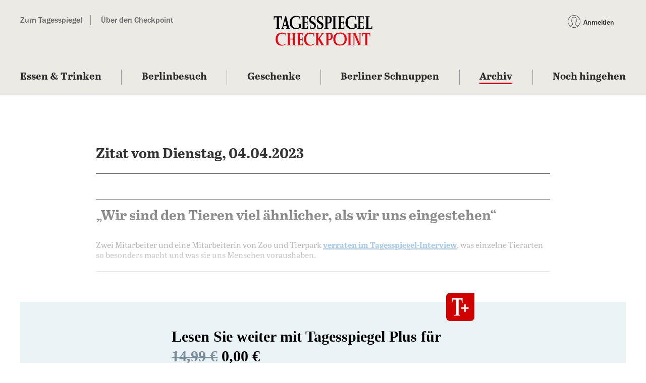

--- FILE ---
content_type: application/javascript; charset=utf-8
request_url: https://mein.tagesspiegel.de/assets/js/piano.js
body_size: 23841
content:
var __defProp=Object.defineProperty;var __getOwnPropSymbols=Object.getOwnPropertySymbols;var __hasOwnProp=Object.prototype.hasOwnProperty,__propIsEnum=Object.prototype.propertyIsEnumerable;var __defNormalProp=(obj,key,value)=>key in obj?__defProp(obj,key,{enumerable:!0,configurable:!0,writable:!0,value}):obj[key]=value,__spreadValues=(a,b)=>{for(var prop in b||(b={}))__hasOwnProp.call(b,prop)&&__defNormalProp(a,prop,b[prop]);if(__getOwnPropSymbols)for(var prop of __getOwnPropSymbols(b))__propIsEnum.call(b,prop)&&__defNormalProp(a,prop,b[prop]);return a};var __name=(target,value)=>__defProp(target,"name",{value,configurable:!0});var __objRest=(source,exclude)=>{var target={};for(var prop in source)__hasOwnProp.call(source,prop)&&exclude.indexOf(prop)<0&&(target[prop]=source[prop]);if(source!=null&&__getOwnPropSymbols)for(var prop of __getOwnPropSymbols(source))exclude.indexOf(prop)<0&&__propIsEnum.call(source,prop)&&(target[prop]=source[prop]);return target};const EnvironmentMapping={sandbox:{name:"sandbox",aid:"VrFjQ0Mtsu",domains:["mein-develop"]},pre_production:{name:"pre_production",aid:"ducnmUIYpe",domains:["local","mein-staging","piano"]},production:{name:"production",aid:"7WsjhY1bpe",domains:["mein."]}};function getCustomPageParams(){var _a2,_b,_c,_d,_e,_f,_g,_h,_i,_j,_k,_l,_m,_n;const initialState=(_a2=window.__INITIAL_STATE__)!=null?_a2:null;return{canonicalUrl:(_e=(_d=(_b=initialState==null?void 0:initialState.meta)==null?void 0:_b.canonicalUrl)!=null?_d:(_c=document.querySelector("link[rel='canonical']"))==null?void 0:_c.getAttribute("href"))!=null?_e:"",contentId:(_g=(_f=initialState==null?void 0:initialState.meta)==null?void 0:_f.contentId)!=null?_g:null,section:(_j=(_i=(_h=initialState==null?void 0:initialState.meta)==null?void 0:_h.section)==null?void 0:_i.name)!=null?_j:null,title:(_n=(_m=(_k=initialState==null?void 0:initialState.meta)==null?void 0:_k.title)!=null?_m:(_l=document.querySelector("title"))==null?void 0:_l.innerText)!=null?_n:""}}__name(getCustomPageParams,"getCustomPageParams");const Environment={serviceID:"tsp",sourceURL:"",currentEnvironment:EnvironmentMapping.production,isSandboxEnvironment(){return this.currentEnvironment.name==="sandbox"},getAIDbyEnvironment(){const domain=this.getDomain();for(let i in EnvironmentMapping){const env=EnvironmentMapping[i];EnvironmentMapping[i].domains.forEach(envDomain=>{domain.includes(envDomain)&&(this.currentEnvironment=env)})}return this.currentEnvironment.aid},getDomain(){var _a2;let domain="mein.tagesspiegel.de";const pianoScript=document.querySelector('script[src*="piano.js"]');if(pianoScript){const pianoScriptSrc=pianoScript.src;pianoScriptSrc.includes("local")?domain="mein-local.tagesspiegel.de":pianoScriptSrc.includes("develop")?domain="mein-develop.tagesspiegel.de":pianoScriptSrc.includes("staging")&&(domain="mein-staging.tagesspiegel.de")}else{const customerPortalBaseUrl=(_a2=window==null?void 0:window.Tagesspiegel)==null?void 0:_a2.customerPortalBaseUrl;if(customerPortalBaseUrl)return customerPortalBaseUrl}return"https://".concat(domain)},getAPIUrl(){return"".concat(this.getDomain(),"/ajax/auth?service=").concat(this.getSSOServiceID(),"&r=").concat(Date.now())},getLoginUrl(){return"".concat(this.getDomain(),"/modal/login?service=").concat(this.getSSOServiceID(),"&source_url=").concat(this.getSourceURL())},getRegisterUrl(){return"".concat(this.getDomain(),"/single/registrieren?service=").concat(this.getSSOServiceID(),"&source_url=").concat(this.getSourceURL())},getResetPasswordUrl(){return"".concat(this.getDomain(),"/single/passwort-vergessen?service=").concat(this.getSSOServiceID(),"&source_url=").concat(this.getSourceURL())},getUrl(){return this.getDomain()},getLogoutUrl(){return"".concat(this.getDomain(),"/ajax/logout")},getSourceURL(){return this.sourceURL?this.sourceURL:window.location.href},getSSOServiceID(){return this.serviceID},setSSOServiceID(serviceID="tsp"){this.serviceID=serviceID},setSourceURL(sourceURL=!1){sourceURL&&(this.sourceURL=sourceURL)},isAppContext(){return window.appInterface!==void 0||!!(window.Tagesspiegel&&window.Tagesspiegel.isAppContext)},getAboDomain(){let aboDomain=this.getDomain();return aboDomain=aboDomain.replace("mein-","abo-"),aboDomain=aboDomain.replace("mein.","abo."),aboDomain},getAboUrl(){var _a2,_b;const url="".concat(this.getAboDomain(),"/digitalangebote/tagesspiegel-plus"),urlWithParams=new URL(url),customPageParamsJSON=getCustomPageParams();return urlWithParams.searchParams.set("source",customPageParamsJSON.canonicalUrl),urlWithParams.searchParams.set("tsp_content",customPageParamsJSON.contentId),urlWithParams.searchParams.set("tsp_term",customPageParamsJSON.section),urlWithParams.searchParams.set("tsp_medium",customPageParamsJSON.title),urlWithParams.searchParams.set("tsp_campaign","tplus-paywall"),urlWithParams.searchParams.set("tsp_source",(_a2=new URL(customPageParamsJSON.canonicalUrl).hostname)!=null?_a2:"tagesspiegel.de"),urlWithParams.searchParams.set("utm_content",customPageParamsJSON.contentId),urlWithParams.searchParams.set("utm_term",customPageParamsJSON.section),urlWithParams.searchParams.set("utm_medium",customPageParamsJSON.title),urlWithParams.searchParams.set("utm_campaign","tplus-paywall"),urlWithParams.searchParams.set("utm_source",(_b=new URL(customPageParamsJSON.canonicalUrl).hostname)!=null?_b:"tagesspiegel.de"),urlWithParams.href},detectBrowser(){let userAgent=navigator.userAgent,browserName="not found";return userAgent.match(/chrome|chromium|crios/i)?browserName="chrome":userAgent.match(/firefox|fxios/i)?browserName="firefox":userAgent.match(/safari/i)?browserName="safari":userAgent.match(/opr/i)?browserName="opera":userAgent.match(/edg/i)&&(browserName="edge"),browserName},detectDevice(){let userAgent=navigator.userAgent,browserName="web";return userAgent.match(/Android/i)?browserName="android":userAgent.match(/iPhone|iPad|iPod/i)?browserName="ios":userAgent.match(/Windows Phone/i)&&(browserName="windows_phone"),browserName}},Log$1={log(message,payload=null,type="log"){if(message="[piano] ".concat(message," ").concat(payload!=null?payload:""),!Environment.isSandboxEnvironment()&&Environment.currentEnvironment.name!=="pre_production")return!1;switch(type){case"error":console.error(message);break;case"info":console.info(message);break;case"log":console.log(message);break;case"warning":console.warn(message);break}},newrelic(message,options=null){try{let opts={browser:this.detectBrowser(),device:this.detectDevice(),is_native_app:Environment.isAppContext()},mergedOptions=__spreadValues(__spreadValues({},options),opts);window.newrelic.log(message,mergedOptions)}catch(e2){console.warn(e2)}}},DefaultConfig={aid:Environment.getAIDbyEnvironment(),debug:!1,sandbox:Environment.isSandboxEnvironment(),rid:"tplus",ssoMenuContainer:"#sso-menu",paywallContainer:"#paywall"},_Config=class _Config{merge(config){this.config=__spreadValues(__spreadValues({},DefaultConfig),config)}get(name){var _a2;return(_a2=this.config)==null?void 0:_a2[name]}getAll(){return this.config}};__name(_Config,"Config");let Config=_Config;const Config$1=new Config;function getCookie$1(name){let cookie=" "+document.cookie,search=" "+name+"=",setStr=null,offset=0,end=0;return cookie.length>0&&(offset=cookie.indexOf(search),offset!=-1&&(offset+=search.length,end=cookie.indexOf(";",offset),end==-1&&(end=cookie.length),setStr=unescape(cookie.substring(offset,end)))),setStr}__name(getCookie$1,"getCookie$1");function setCookie(name,value,days=10,domain="tagesspiegel.de"){let d=new Date;d.setTime(d.getTime()+1440*60*1e3*days),document.cookie=name+"="+value+";domain="+domain+";path=/;expires="+d.toGMTString()}__name(setCookie,"setCookie");function deleteCookie(name){setCookie(name,"",-1)}__name(deleteCookie,"deleteCookie");function getRawCookieData$1(name){const match=document.cookie.match("(?:^|[^;]+)\\s*".concat(name,"\\s*=\\s*([^;]+)"));return Array.isArray(match)?match[1]:null}__name(getRawCookieData$1,"getRawCookieData$1");const PianoCSS=':root{--color-grau-950: #2a2a2a;--color-tsp-rot-500: #ce0000;--color-white: #ffffff;--color-grau-600: #cdcdcd;--color-grau-850: #535353;--wannsee-blau-200: #b5d1e2}.spinner{content:"";width:10px;height:10px;margin:-5px 0 0 -5px;display:block;position:absolute;z-index:2;right:18px;top:50%;font-size:7px;border-radius:50%;text-indent:-9999em;animation:spin 1s infinite linear;transform:translateZ(0)}.spinner.is-hidden{display:none}@keyframes spin{0%,to{box-shadow:0 -3em 0 .2em #2a2a2a,2em -2em #2a2a2a,3em 0 0 -1em #2a2a2a,2em 2em 0 -1em #2a2a2a,0 3em 0 -1em #2a2a2a,-2em 2em 0 -1em #2a2a2a,-3em 0 0 -1em #2a2a2a,-2em -2em #2a2a2a}12.5%{box-shadow:0 -3em #2a2a2a,2em -2em 0 .2em #2a2a2a,3em 0 #2a2a2a,2em 2em 0 -1em #2a2a2a,0 3em 0 -1em #2a2a2a,-2em 2em 0 -1em #2a2a2a,-3em 0 0 -1em #2a2a2a,-2em -2em 0 -1em #2a2a2a}25%{box-shadow:0 -3em 0 -.5em #2a2a2a,2em -2em #2a2a2a,3em 0 0 .2em #2a2a2a,2em 2em #2a2a2a,0 3em 0 -1em #2a2a2a,-2em 2em 0 -1em #2a2a2a,-3em 0 0 -1em #2a2a2a,-2em -2em 0 -1em #2a2a2a}37.5%{box-shadow:0 -3em 0 -1em #2a2a2a,2em -2em 0 -1em #2a2a2a,3em 0 #2a2a2a,2em 2em 0 .2em #2a2a2a,0 3em #2a2a2a,-2em 2em 0 -1em #2a2a2a,-3em 0 0 -1em #2a2a2a,-2em -2em 0 -1em #2a2a2a}50%{box-shadow:0 -3em 0 -1em #2a2a2a,2em -2em 0 -1em #2a2a2a,3em 0 0 -1em #2a2a2a,2em 2em #2a2a2a,0 3em 0 .2em #2a2a2a,-2em 2em #2a2a2a,-3em 0 0 -1em #2a2a2a,-2em -2em 0 -1em #2a2a2a}62.5%{box-shadow:0 -3em 0 -1em #2a2a2a,2em -2em 0 -1em #2a2a2a,3em 0 0 -1em #2a2a2a,2em 2em 0 -1em #2a2a2a,0 3em #2a2a2a,-2em 2em 0 .2em #2a2a2a,-3em 0 #2a2a2a,-2em -2em 0 -1em #2a2a2a}75%{box-shadow:0 -3em 0 -1em #2a2a2a,2em -2em 0 -1em #2a2a2a,3em 0 0 -1em #2a2a2a,2em 2em 0 -1em #2a2a2a,0 3em 0 -1em #2a2a2a,-2em 2em #2a2a2a,-3em 0 0 .2em #2a2a2a,-2em -2em #2a2a2a}87.5%{box-shadow:0 -3em #2a2a2a,2em -2em 0 -1em #2a2a2a,3em 0 0 -1em #2a2a2a,2em 2em 0 -1em #2a2a2a,0 3em 0 -1em #2a2a2a,-2em 2em #2a2a2a,-3em 0 #2a2a2a,-2em -2em 0 .2em #2a2a2a}}:root{--sso-link-hover-color: var(--color-tsp-rot-500);--sso-menu-text-color: var(--primary-text-color, var(--color-grau-950));--sso-menu-bg-color: var(--primary-background-color, var(--color-white));--sso-menu-border-color: var(--box-border-color, var(--color-grau-600));--sso-menu-icon-color: var(--menu-icon-color, var(--color-grau-850));--font-sans: "Franklin Gothic FS" , Arial , Verdana , Helvetica , sans-serif}body.modal-open{overflow:auto!important}#sso-menu .menu{display:block;position:absolute;top:0;left:0}#sso-menu .menu.state-is-logged .menu__profile:after{content:"";width:10px;height:10px;display:none;border-radius:50%;background-color:#68c601;position:absolute;right:20px;top:23px}@media(min-width:960px){#sso-menu .menu{height:100%;left:auto;right:0;position:absolute;cursor:pointer}}#sso-menu .menu.state-is-logged:hover .menu__nav__wrapper{display:block}#sso-menu .menu.state-is-logged .menu__profile{background:transparent!important;border:none!important}#sso-menu .menu.state-is-logged .menu__profile[aria-expanded=true]+.menu__nav__wrapper{display:block}#sso-menu .menu.state-is-logged .menu__profile:after{display:block}#sso-menu .menu__profile{display:none;padding:10px 0;color:#535353;font-size:14px;font-family:var(--font-sans);font-weight:700;line-height:16px}#sso-menu .menu__profile:hover,#sso-menu .menu__profile:focus{text-decoration:none}#sso-menu .menu__profile:hover .profile-text,#sso-menu .menu__profile:focus .profile-text{color:var(--sso-link-hover-color)}#sso-menu .menu__profile .profile-text{margin-top:2px}#sso-menu .menu__profile .profile-text,#sso-menu .menu__profile .profile-text a{color:#4a4a4a;font-family:var(--font-sans);font-size:12px;font-weight:100;white-space:nowrap;text-transform:uppercase}.sso-login-icon{width:25px;height:25px;margin-right:6px;color:var(--sso-menu-icon-color)}.sso-logout-icon{width:21px;height:23px;margin-left:5px;color:var(--sso-menu-icon-color)}#sso-mobile .sso-login-icon,#sso-usermenu .sso-login-icon{width:22px;height:23px;margin-right:5px}.sso-links .sso-login-icon,.sso-links .sso-logout-icon{width:21px;height:21px;margin-right:10px}.sso-links .sso-logout-icon{margin-left:0}@media(min-width:960px),(min-width:1200px){#sso-menu .menu__profile{display:flex;align-items:center;flex-direction:column}}#sso-menu .menu__controls{margin-top:2px}@media(min-width:960px),(min-width:1200px){#sso-menu .menu__controls{display:none}}#sso-menu .menu__nav__bg{display:none;width:100%;height:100%;z-index:1;position:fixed;top:51px;left:0;background-color:#ffffffad}@media(min-width:960px),(min-width:1200px){#sso-menu .menu__nav__bg{display:none}}#sso-menu .menu__nav__wrapper{width:100%;max-width:260px;height:100%;display:none;z-index:2;position:fixed;top:51px;left:0;box-shadow:0 2px 4px #00000080;background-color:#f2f2f2}@media(min-width:960px){#sso-menu .menu__nav__wrapper{width:180px;height:auto;position:absolute;top:56px;left:auto;right:-56px;border-radius:5px;box-shadow:0 0 2px #00000059,0 2px 2px #0000001a;border:1px solid var(--sso-menu-border-color)}#sso-menu .menu__nav__wrapper:before{content:"";width:14px;height:14px;margin-left:-7px;left:50%;top:-7px;z-index:1;position:absolute;background-color:var(--sso-menu-bg-color);border:1px solid var(--sso-menu-border-color);transform:rotate(45deg);box-shadow:0 0 1px #00000059,0 1px 1px #0000001a}}#sso-menu .sso-links{margin:0;padding:0 6%;display:flex;flex-wrap:wrap;list-style:none;position:relative;overflow:hidden;border-radius:5px}@media(min-width:960px){#sso-menu .sso-links{padding:0;z-index:3;background-color:var(--sso-menu-bg-color)}}#sso-menu .sso-links .sso-link{width:100%;display:flex;align-items:center;margin:13px 0;color:var(--sso-menu-text-color);font-size:14px;font-family:var(--font-sans)}@media(min-width:960px){#sso-menu .sso-links .sso-link{display:flex;align-items:center;white-space:nowrap;margin:0;padding:10px 30px;font-weight:700;outline-offset:-5px}}#sso-menu .sso-links .sso-link:hover,#sso-menu .sso-links .sso-link:focus{color:var(--sso-link-hover-color);text-decoration:none}#sso-menu .menu__icon{display:flex;justify-content:center;flex-direction:column;align-items:center}#sso-menu .menu__icon--close{display:none}#sso-menu .menu__icon--open{display:flex}#sso-menu .menu__text{display:block;font-size:9px;text-transform:uppercase}#sso-menu .menu.state--is-expanded .menu__nav__bg,#sso-menu .menu.state--is-expanded .menu__nav__wrapper{display:block}@media(min-width:960px),(min-width:1200px){#sso-menu .menu.state--is-expanded .menu__nav__bg{display:none}}#sso-menu .menu.state--is-expanded .menu__icon--close{display:flex}#sso-menu .menu.state--is-expanded .menu__icon--open{display:none}#sso-flash-message-wrapper{width:100%;height:100%;display:flex;align-items:center;justify-content:center;z-index:10000000;position:fixed;top:0;left:0}.sso-flash-message-overlay{position:fixed;width:100%;height:100%;visibility:hidden;top:0;left:0;z-index:100000;opacity:0;background:#000c;transition:all .3s}.sso-flash-message{width:50%;height:auto;max-width:420px;min-width:320px;max-height:80%;z-index:200000;visibility:hidden;backface-visibility:hidden}.sso-flash-message__stage{max-height:100%;margin:0 auto;color:#2a2a2a;position:relative;display:flex;flex-direction:column}.sso-flash-message__header{color:#fff;cursor:pointer;height:40px;text-transform:uppercase;display:flex;align-self:flex-end;align-items:center}.sso-flash-message__content{max-height:100%;padding:40px;position:relative;overflow:hidden;border-radius:6px;background-color:#fff;box-sizing:border-box}.sso-flash-message__close{color:#fff;font-family:var(--font-sans);line-height:22px}.sso-flash-message__close--txt{padding:0 10px;border:1px solid transparent;transition:border-color .15s ease-in-out;font-size:12px;letter-spacing:.1em}.sso-flash-message__close--button{width:20px;height:20px;display:block;text-transform:uppercase;background-repeat:no-repeat;background-size:100%;background-position:right center;background-image:url(https://mein.tagesspiegel.de/assets/svg/cross-white.svg)}.sso-flash-message ol{counter-reset:sso-list-counter;list-style:none;padding-left:40px}.sso-flash-message ol li{margin:0 0 18px;counter-increment:sso-list-counter;position:relative}.sso-flash-message ol li.inactive:before,.sso-flash-message ol li.inactive h4,.sso-flash-message ol li.inactive p{opacity:.35}.sso-flash-message ol li.inactive:after{content:"";width:13px;height:13px;display:block;position:absolute;left:-20px;top:14px;background-image:url(https://mein.tagesspiegel.de/assets/svg/tick.svg);background-position:center center;background-repeat:no-repeat;background-size:13px 13px}.sso-flash-message ol li:before{content:counter(sso-list-counter);width:24px;height:24px;position:absolute;left:-38px;top:0;font-size:15px;line-height:24px;border-radius:50%;text-align:center;border:1px solid #2a2a2a}.sso-flash-message h4{margin:0 0 10px;padding-top:3px;color:#2a2a2a;font-size:16px;font-family:var(--font-sans)}.sso-flash-message p{margin:0 0 10px;padding:0;color:#2a2a2a;font-size:14px;line-height:18px;font-family:var(--font-sans)}.sso-flash-message a{display:block;margin-top:10px;color:#2a2a2a;font-family:var(--font-sans);font-weight:400;text-decoration:underline;box-shadow:none}.sso-flash-message a:hover{color:var(--sso-link-hover-color);text-decoration:none}.sso-flash-message-show{visibility:visible}.sso-flash-message-show~.sso-flash-message-overlay{opacity:1;visibility:visible}.sso-flash-message-effect1 .sso-flash-message-stage{opacity:0;transform:scale3d(.7,.7,1);transition:all .3s}.sso-flash-message-show.sso-flash-message-effect1 .sso-flash-message-stage{transform:scaleZ(1);opacity:1}#sso-mobile{width:100%;display:flex;border-bottom:2px solid #979797}@media(min-width:768px){#sso-mobile{display:none}}#app #sso-mobile{display:flex}@media(min-width:768px){#app #sso-mobile{display:flex}}@media(min-width:1000px){#app #sso-mobile{display:none}}#sso-usermenu{width:100%;display:flex}.sso-link{width:100%;margin:13px 0;display:flex;justify-content:left;align-items:center;color:var(--sso-menu-text-color);font-size:14px;font-family:var(--font-sans);font-weight:700;line-height:15px;position:relative;text-decoration:none;cursor:pointer;border:none;background:none;-webkit-appearance:none;appearance:none;outline:none}.sso-link:hover{color:var(--sso-link-hover-color)}.sso-link__title{display:block}.sso-link__subtitle{font-size:10px;font-family:var(--font-sans);font-weight:400;line-height:11px}.sso-link--login,.sso-link--my-account{display:flex}@media(min-width:960px){#sso-menu .sso-link--my-account{border-bottom:1px solid var(--sso-menu-border-color)}}.sso-link--my-account:after{content:"";width:10px;height:10px;display:block;border-radius:50%;background-color:#68c601;position:absolute;left:15px;top:13px}@media(min-width:960px){#sso-menu .sso-link--my-account:after{display:none}#sso-menu .sso-link--logout{justify-content:left}}.sso-link--logout{display:flex;flex-direction:row-reverse;justify-content:right}@media(min-width:960px){#sso-menu .sso-link--logout{flex-direction:row}#sso-menu .sso-link--logout:before{margin-left:0;margin-right:5px}}.sso-message[data-service=checkpoint]{z-index:10000;top:0}.sso-message[data-service=checkpoint] .sso-message__stage{width:1200px;align-items:top}.sso-message[data-service=checkpoint] .sso-message__stage>p{font-size:.75rem}#sso-menu .menu{margin-right:23px;position:relative}@media(min-width:768px){#sso-menu .menu{display:block}}#sso-menu .menu.state-is-logged .menu__profile:after{width:8px;height:8px;top:27px;left:17px;right:auto}@media(min-width:768px){#sso-menu .menu.state-is-logged .menu__profile:after{display:block}}#sso-menu .menu:not(.state-is-logged) .menu__profile:hover .profile-text{color:var(--sso-link-hover-color)}#sso-menu .menu__profile{flex-direction:row;align-items:center;text-decoration:none}@media(min-width:768px){#sso-menu .menu__profile{display:flex}}#sso-menu .menu__profile .profile-text{color:var(--sso-menu-text-color);font-size:14px;font-weight:700;text-transform:none}#sso-menu .menu__nav__wrapper{margin-left:-90px;top:38px;left:50%;right:auto}#sso-menu .sso-links a{padding:10px 35px;color:var(--sso-menu-text-color);font-family:var(--font-sans);text-decoration:none}#sso-menu .sso-links a:hover{color:var(--sso-link-hover-color)}#sso-menu .sso-link--my-account:before,#sso-menu .sso-link--logout:before{width:21px;height:21px;min-width:21px;min-height:21px;margin-right:10px;background-size:21px 21px}#sso-menu[data-service=checkpoint]{position:absolute;right:0}#app #sso-menu .menu{margin-right:23px}#app #sso-menu .menu__profile{display:none}@media(min-width:768px){#app #sso-menu .menu__profile{display:none}}@media(min-width:1000px){#app #sso-menu .menu__profile{display:flex}}#app #sso-menu .menu__nav__wrapper{display:none}#app #sso-menu .state-is-logged:hover .menu__nav__wrapper{display:block}#sso-menu[data-service=tsp]{position:relative;right:0}#sso-menu[data-service=tsp] .menu{margin-right:0}.sso-modal-container{width:100%;height:100%;margin-top:50px;display:flex;align-items:flex-start;justify-content:center;z-index:10000000;position:absolute;top:0;left:-10000px}.sso-modal-container.state-visible{left:0}@media(min-width:640px){.sso-modal-container{margin-top:0;display:flex;align-items:center;justify-content:center;position:fixed}.sso-modal{top:auto!important}}.sso-modal-overlay{position:fixed;width:100%;height:100%;visibility:hidden;top:0;left:0;z-index:1;opacity:0;background:#000c;transition:all .2s}.sso-modal{width:90%;max-width:460px;height:540px;min-height:540px;z-index:2;position:relative;transition:height .15s ease-in-out,max-height .15s ease-in-out;visibility:hidden;backface-visibility:hidden}.sso-modal-community{height:600px;min-height:600px}.sso-modal__stage{height:100%;max-height:100%;margin:0 auto;color:#2a2a2a;position:relative;display:flex;flex-direction:column}.sso-modal-close-btn{color:#fff;cursor:pointer;height:40px;padding:0;display:flex;align-self:flex-end;align-items:center;border:1px solid transparent;outline:none;-webkit-appearance:none;appearance:none;background:transparent}.sso-modal-close-btn:focus,.sso-modal-close-btn:focus-visible{border:1px solid steelblue}.sso-modal-close-btn-text{padding:0 10px;border:1px solid transparent;transition:border-color .15s ease-in-out;font-size:12px;color:#fff;font-family:var(--font-sans);line-height:22px;letter-spacing:.1em}.sso-modal-close-btn-icon{width:20px;height:20px;display:block;color:#fff;font-family:var(--font-sans);line-height:22px;text-transform:uppercase;background-repeat:no-repeat;background-size:100%;background-position:right center;background-image:url(https://mein.tagesspiegel.de/assets/svg/cross-white.svg)}.sso-modal__content{height:100%;max-height:100%;position:relative;background-color:#fff;box-sizing:border-box;min-height:400px;width:100%;margin:0 auto;display:block;border-radius:10px;overflow:auto;-webkit-overflow-scrolling:touch}@media(min-width:768px){.sso-modal__content{padding:0}}.sso-modal__content h1{margin:0 0 20px;font-size:24px;font-family:Franklin Gothic Demi,sans-serif;line-height:100%}@media(min-width:768px){.sso-modal__content h1{font-size:32px}}.sso-modal__content h3{margin:0 0 20px;font-size:18px;font-family:Franklin Gothic Demi,sans-serif}@media(min-width:768px){.sso-modal__content h3{font-size:24px}}.sso-modal__content iframe{width:100%;height:100%;margin:0 auto;box-sizing:border-box;position:relative;z-index:100}.sso-modal__content .spinner{position:absolute;top:50%;left:50%;right:auto}.sso-modal-show{visibility:visible}.sso-modal-show~.sso-modal-overlay{opacity:1;visibility:visible}.sso-modal--trans .sso-modal__stage{opacity:0;transform:scale3d(.7,.7,1);transition:all .3s}.sso-modal-show.sso-modal--trans .sso-modal__stage{transform:scaleZ(1);opacity:1}.modal-tabs-wrapper{width:100%;margin-bottom:14px;overflow:hidden;box-sizing:border-box;border-radius:5.5px;box-shadow:0 1px 3px #00000080}.modal-tabs{width:100%;display:flex;flex-wrap:wrap;margin:0 auto;background-color:#fff}.modal-tabs-nav{width:100%;display:flex;justify-content:space-between}.modal-tabs-nav-item{flex:1;margin:0;padding:0;border:0;-webkit-appearance:none;appearance:none}.modal-tabs-nav-item:focus-visible>.modal-tabs-nav-item-title{outline:none;-webkit-appearance:none;appearance:none;box-shadow:inset 0 0 5px 1px #00000040;text-decoration:underline;text-decoration-style:dotted;-webkit-text-decoration-color:silver;text-decoration-color:silver;text-decoration-thickness:.5px;text-underline-offset:4px}.modal-tabs-nav-item.state-is-active .modal-tabs-nav-item-title{color:#2a2a2a;background-color:#fff;box-shadow:none}.modal-tabs-nav-item-title{width:100%;display:flex;align-items:center;justify-content:center;cursor:pointer;color:#535353;font-size:16px;font-family:var(--font-sans);font-weight:700;line-height:45px;position:relative;background-color:#f8f8f8;-webkit-user-select:none;user-select:none;box-shadow:inset 0 0 3px #e6e6e6}.modal-tabs-body{width:100%;height:calc(100% - 45px);padding:0 30px;box-sizing:border-box}.modal-tabs-body-item{width:100%;display:none;justify-content:center}.modal-tabs-body-item.state-is-active{display:flex;background-color:#fff}.modal-tabs-body-item.state-is-active .modal-box{margin-left:-100%}@media(min-width:480px){.modal-tabs-body{height:calc(100% - 45px);padding:0;display:flex;flex-wrap:nowrap}}.modal-tabs-form-wrapper{width:320px;max-width:90%;display:block;margin:30px auto}.modal-tabs-form-wrapper h3{margin-bottom:10px;color:#2a2a2a;font-size:18px;font-weight:700;font-family:var(--font-sans)}.modal-tabs-form-wrapper p{font-size:14px}.modal-tabs__headline{width:100%;display:block;font-family:var(--font-sans);font-size:18px;text-align:center}.modal-tabs .modal-box{width:100%;min-width:100%;text-align:center;transition:margin-left .35s ease-in-out}.modal-tabs .modal-box h3,.modal-tabs .modal-box p{width:100%;max-width:280px;margin:0 auto 10px;display:block}.modal-tabs .modal-box p{max-width:80%;color:#2a2a2a;font-family:var(--font-sans);font-size:14px}.modal-tabs .modal-box button{max-width:175px;margin:20px auto;margin-left:calc(-87.5px - 2.5%);padding:0;color:#535353;justify-content:flex-start;font-size:18px;line-height:40px;border-radius:5px;border:1px solid #b5b5b5;overflow:hidden}.modal-tabs .modal-tabs-form-wrapper{width:100%;min-width:100%;margin-right:0;transition:margin-left .35s ease-in-out}.modal-tabs .modal-tabs-form-wrapper .form{width:100%;max-width:280px;margin:0 auto}.piano-id-container iframe{width:100%!important}';function buildUrlParameters(paywallLayerOptions){var _a2,_b,_c;const requestParams=new URLSearchParams(window.location.search),returnParams=new URLSearchParams,canonicalUrl=paywallLayerOptions==null?void 0:paywallLayerOptions.canonicalUrl;canonicalUrl&&returnParams.append("source",canonicalUrl);const utmSource=requestParams.get("source")||paywallLayerOptions.utmSource;utmSource&&(returnParams.append("utm_source",encodeURIComponent(utmSource)),returnParams.append("tsp_source",encodeURIComponent(utmSource)));const title=(_a2=paywallLayerOptions.metaData)==null?void 0:_a2.name;title&&(returnParams.append("utm_medium",encodeURIComponent(title)),returnParams.append("tsp_medium",encodeURIComponent(title)));const utmCampaign=paywallLayerOptions.utmCampaign||"tplus-paywall";utmCampaign&&(returnParams.append("utm_campaign",utmCampaign),returnParams.append("tsp_campaign",utmCampaign));const contentId=(_b=paywallLayerOptions.metaData)==null?void 0:_b.id;contentId&&(returnParams.append("utm_content",contentId),returnParams.append("tsp_content",contentId));const category=(_c=paywallLayerOptions.metaData)==null?void 0:_c.category;category&&(returnParams.append("utm_term",category),returnParams.append("tsp_term",category));const bezuggrd=requestParams.get("bezuggrd");bezuggrd&&returnParams.append("bezuggrd",bezuggrd);const werbtraeg=requestParams.get("werbtraeg");return werbtraeg&&returnParams.append("werbtraeg",werbtraeg),returnParams}__name(buildUrlParameters,"buildUrlParameters");var _a;const getCanonicalUrl=(_a=document.querySelector('link[rel="canonical"]'))==null?void 0:_a.href,loadScript=__name((src,async=!0,type="text/javascript")=>new Promise((resolve,reject)=>{try{const el=document.createElement("script"),container=document.head||document.body;el.type=type,el.async=async,el.src=src,el.addEventListener("load",()=>{resolve({status:!0})}),el.addEventListener("error",()=>{reject({status:!1,message:"Failed to load the script ".concat(src)})}),container.appendChild(el)}catch(err){reject(err)}}),"loadScript");function getCookie(name){let cookie=" "+document.cookie,search=" "+name+"=",setStr=null,offset=0,end=0;return cookie.length>0&&(offset=cookie.indexOf(search),offset!=-1&&(offset+=search.length,end=cookie.indexOf(";",offset),end==-1&&(end=cookie.length),setStr=unescape(cookie.substring(offset,end)))),setStr}__name(getCookie,"getCookie");function getRawCookieData(name){const match=document.cookie.match("(?:^|[^;]+)\\s*".concat(name,"\\s*=\\s*([^;]+)"));return Array.isArray(match)?match[1]:null}__name(getRawCookieData,"getRawCookieData");function parseRawCookieData(rawCookie){return rawCookie?JSON.parse(decodeURIComponent(rawCookie)):null}__name(parseRawCookieData,"parseRawCookieData");function getAndParseRawCookieData(name){const rawCookieData=getRawCookieData(name);return parseRawCookieData(rawCookieData)}__name(getAndParseRawCookieData,"getAndParseRawCookieData");function e(e2){this.message=e2}__name(e,"e");e.prototype=new Error,e.prototype.name="InvalidCharacterError";var r=typeof window<"u"&&window.atob&&window.atob.bind(window)||function(r2){var t2=String(r2).replace(/=+$/,"");if(t2.length%4==1)throw new e("'atob' failed: The string to be decoded is not correctly encoded.");for(var n2,o2,a=0,i=0,c="";o2=t2.charAt(i++);~o2&&(n2=a%4?64*n2+o2:o2,a++%4)?c+=String.fromCharCode(255&n2>>(-2*a&6)):0)o2="ABCDEFGHIJKLMNOPQRSTUVWXYZabcdefghijklmnopqrstuvwxyz0123456789+/=".indexOf(o2);return c};function t(e2){var t2=e2.replace(/-/g,"+").replace(/_/g,"/");switch(t2.length%4){case 0:break;case 2:t2+="==";break;case 3:t2+="=";break;default:throw"Illegal base64url string!"}try{return(function(e3){return decodeURIComponent(r(e3).replace(/(.)/g,(function(e4,r2){var t3=r2.charCodeAt(0).toString(16).toUpperCase();return t3.length<2&&(t3="0"+t3),"%"+t3})))})(t2)}catch(e3){return r(t2)}}__name(t,"t");function n(e2){this.message=e2}__name(n,"n");function o(e2,r2){if(typeof e2!="string")throw new n("Invalid token specified");var o2=(r2=r2||{}).header===!0?0:1;try{return JSON.parse(t(e2.split(".")[o2]))}catch(e3){throw new n("Invalid token specified: "+e3.message)}}__name(o,"o");n.prototype=new Error,n.prototype.name="InvalidTokenError";const AnalyticsEvent={ACTION_PAYMENT_COMPLETE:1001,ACTION_PAYMENT_FLOW_STARTED:1005};function analyticsEvent(event,payload){window.dataLayer=window.dataLayer||[],window.dataLayer.push(__spreadValues({event},payload)),document.body.dispatchEvent(new CustomEvent("swg_rtp"))}__name(analyticsEvent,"analyticsEvent");const ANDROID="Google Play",IOS="App Store",DEFAULT="unknown";function appAffiliation(){var _a2,_b,_c;let version=(_c=(_b=(_a2=window==null?void 0:window.iApps)==null?void 0:_a2.SSOUser)==null?void 0:_b.app_version)!=null?_c:DEFAULT;return version=version.toLowerCase(),version.indexOf("android")>=0?version=ANDROID:version.indexOf("ios")>=0?version=IOS:(Log$1.log("There was no matching APP OS found in window.iApps..",version),version=DEFAULT),version}__name(appAffiliation,"appAffiliation");const SWG_PRODUCT_PRICE="14.99",APP_PRODUCT_PRICE="14.99",_Analytics=class _Analytics{constructor(paywallLayerOptions){this.options=paywallLayerOptions,this.list=this.getSetEecProductCookie()}handleSubscribeWithGoogleEvents(subscriptions){subscriptions.getEventManager().then(manager=>{manager.registerEventListener(event=>{switch(event.eventType){case AnalyticsEvent.ACTION_PAYMENT_FLOW_STARTED:Log$1.log("SwG Event occured: ACTION_PAYMENT_FLOW_STARTED",event),this.swgCartCheckoutEvents();break;case AnalyticsEvent.ACTION_PAYMENT_COMPLETE:{Log$1.log("SwG Event occured: ACTION_PAYMENT_COMPLETE",event),this.swgPaymentCompleteEvent();break}default:Log$1.log("SwG Event occured, no action taken:",event);break}})})}static getOrderId(){const jwt=window.sessionStorage.getItem("subscribe.google.com:ents");let orderId=null;if(jwt)try{const decodedToken=o(jwt);orderId=JSON.parse(decodedToken.entitlements[0].subscriptionToken).orderId}catch(error){Log$1.log("err decoding/parsing swg token",error)}return orderId}swgPaymentCompleteEvent(){var _a2,_b,_c;analyticsEvent("transaction",{product:"tplus",ecommerce:{purchase:{actionField:{id:_Analytics.getOrderId()||"unknown",revenue:parseFloat(SWG_PRODUCT_PRICE),list:this.list,affiliation:"SwG"},products:[{id:(_a2=this.options.metaData)==null?void 0:_a2.id,name:(_b=this.options.metaData)==null?void 0:_b.name,category:(_c=this.options.metaData)==null?void 0:_c.category,variant:"abo",price:SWG_PRODUCT_PRICE}]}}})}swgCartCheckoutEvents(){var _a2,_b,_c,_d,_e,_f;analyticsEvent("addToCart",{product:"tplus",ecommerce:{currencyCode:"EUR",add:{actionField:{list:this.list,affiliation:"SwG"},products:[{id:(_a2=this.options.metaData)==null?void 0:_a2.id,name:(_b=this.options.metaData)==null?void 0:_b.name,category:(_c=this.options.metaData)==null?void 0:_c.category,price:SWG_PRODUCT_PRICE,quantity:1}]}}}),analyticsEvent("checkout",{product:"tplus",ecommerce:{checkout:{actionField:{step:"swg",affiliation:"SwG",list:this.list},products:[{id:(_d=this.options.metaData)==null?void 0:_d.id,name:(_e=this.options.metaData)==null?void 0:_e.name,category:(_f=this.options.metaData)==null?void 0:_f.category,variant:"abo",price:SWG_PRODUCT_PRICE,quantity:1}]}}})}getSetEecProductCookie(){var _a2,_b,_c,_d;const rawEecProductCookie=getRawCookieData("eec.product"),parsedEecCookie=rawEecProductCookie?JSON.parse(decodeURIComponent(rawEecProductCookie)):null;let list=(parsedEecCookie==null?void 0:parsedEecCookie.list)||null;if(((_a2=this.options.metaData)==null?void 0:_a2.id)!==(parsedEecCookie==null?void 0:parsedEecCookie.id)){list=null;const cookieData={id:(_b=this.options.metaData)==null?void 0:_b.id,name:(_c=this.options.metaData)==null?void 0:_c.name,category:(_d=this.options.metaData)==null?void 0:_d.category,list};document.cookie="eec.product=".concat(encodeURIComponent(JSON.stringify(cookieData)),"; max-age=").concat(3600*24*30,"; domain=tagesspiegel.de; path=/")}return list}ecommerceEvent(){var _a2,_b,_c;analyticsEvent("ecommerce",{ecommerce:{detail:{actionField:{list:this.list},products:[{id:(_a2=this.options.metaData)==null?void 0:_a2.id,name:(_b=this.options.metaData)==null?void 0:_b.name,category:(_c=this.options.metaData)==null?void 0:_c.category}]}}})}checkoutEvent(){var _a2,_b,_c;analyticsEvent("checkout",{product:"tplus",ecommerce:{checkout:{actionField:{step:"store",affiliation:appAffiliation(),list:this.list},products:[{id:(_a2=this.options.metaData)==null?void 0:_a2.id,name:(_b=this.options.metaData)==null?void 0:_b.name,category:(_c=this.options.metaData)==null?void 0:_c.category,variant:"trial",price:APP_PRODUCT_PRICE,quantity:1}]}}})}static swgImpressionEvent(isReadyToPay){analyticsEvent("swg_rtp",{isReadyToPay})}};__name(_Analytics,"Analytics");let Analytics=_Analytics;const _SubscribeWithGoogle=class _SubscribeWithGoogle{constructor(piano){this.piano=piano}init(){return _SubscribeWithGoogle.shouldEnableSubscribeWithGoogle()?this.initializeSubscribeWithGoogle():new Promise((resolve,reject)=>{reject(new Error("SwG not enabled"))})}static shouldEnableSubscribeWithGoogle(){return!!(_SubscribeWithGoogle.verifyJsonLdForSwGPresence()&&!_SubscribeWithGoogle.isUserLoggedIn()&&getAndParseRawCookieData("_cpauthhint")!==1)}static verifyJsonLdForSwGPresence(){const jsonLdElements=document.querySelectorAll('script[type="application/ld+json"]');return Array.from(jsonLdElements).find(element=>{var _a2;try{const elementJson=JSON.parse(element.innerHTML);if(Object.prototype.hasOwnProperty.call(elementJson,"isAccessibleForFree")&&((_a2=elementJson==null?void 0:elementJson.isPartOf)!=null&&_a2.productID))return!0;Log$1.log("Structured Data does not include required properties for SwG")}catch(error){Log$1.log("Structured Data could not be parsed")}return!1})}static isUserLoggedIn(){return getCookie("__utp")!==null}initializeSubscribeWithGoogle(){return loadScript("https://news.google.com/swg/js/v1/swg.js",!1).then(()=>{(window.SWG=window.SWG||[]).push(subscriptions=>{subscriptions.getEntitlements().then(entitlements=>{var _a2;Log$1.log("SWG is ready",this),this.piano.setCustomVariable("isReadyToPay",(_a2=entitlements.isReadyToPay)!=null?_a2:!1),Analytics.swgImpressionEvent((entitlements==null?void 0:entitlements.isReadyToPay)||!1)}).catch(error=>{Log$1.log(error),this.piano.setCustomVariable("isReadyToPay",!1)})})}).catch(error=>{Log$1.log(error),this.piano.setCustomVariable("isReadyToPay",!1)})}static async subscribeCheckpoint(){if(window.location.hostname.includes("checkpoint"))try{const response=await fetch("/swg/newsletter/subscribe",{credentials:"same-origin",redirect:"manual"});if(!(response.ok||response.redirected||response.type==="opaqueredirect"))throw new Error(response.statusText)}catch(error){Log$1.log("Das abonnieren des Checkpoint Newsletters ist fehlgeschlagen, bitte kontaktieren Sie den Leserservice. leserservice@tagesspiegel.de")}}};__name(_SubscribeWithGoogle,"SubscribeWithGoogle");let SubscribeWithGoogle=_SubscribeWithGoogle;const _FlashMessage=class _FlashMessage{constructor(data={}){this.data=data,this.template=(data2={})=>{var _a2;return'\n        <div class="sso-flash-message sso-flash-message-effect1" id="sso-flash-message">\n          <div class="sso-flash-message__stage">\n            <div id="sso-flash-close" class="sso-flash-message__header">\n               <span class="sso-flash-message__close sso-flash-message__close--txt">schliessen</span>\n               <span class="sso-flash-message__close sso-flash-message__close--button"></span>\n            </div>\n            <div class="sso-flash-message__content">\n              <div class="sso-message-body">\n                <ol>\n                  <li class="inactive">\n                    <h4>Kundenkonto anlegen</h4>       \n                    <p>Vielen Dank! Ihr Konto wurde erstellt.</p>            \n                  </li>\n                  <li>\n                    <h4>Jetzt Kundenkonto aktivieren</h4>     \n                    <p>In Kürze erhalten Sie eine E-Mail, mit der Sie Ihr Konto aktivieren und sich ein Passwort vergeben können.\n                        <a href="'.concat((_a2=data2.newLink)!=null?_a2:"#",'">E-Mail erneut anfordern</a>\n                    </p>                          \n                  </li>\n                  <li>\n                    <h4>Passwort vergeben</h4>                   \n                  </li>\n                </ol>\n              </div>\n            </div>\n          </div>\n        </div>\n        <div class="sso-flash-message-overlay"></div>\n    ')}}setData(data={}){this.data=data}render(){this.remove();let flashMessage=document.getElementById("sso-flash-message");flashMessage&&flashMessage.remove();const cookie=getCookie$1("piano_registration");if(!cookie)return;const cookieJSON=JSON.parse(cookie);console.log(cookieJSON),cookieJSON.hasOwnProperty("newLink")&&(this.data.newLink=cookieJSON.newLink);let div=document.createElement("div");div.setAttribute("id","sso-flash-message-wrapper"),div.innerHTML=this.template(this.data),document.body.appendChild(div);let flashMessageWrapper=document.getElementById("sso-flash-message-wrapper");flashMessage=document.getElementById("sso-flash-message"),setTimeout(()=>{flashMessage.classList.add("sso-flash-message-show"),deleteCookie("piano_registration")},10),flashMessage.querySelector("#sso-flash-close").addEventListener("click",function(e2){e2.preventDefault(),flashMessage.classList.remove("sso-flash-message-show"),setTimeout(()=>{flashMessageWrapper.remove(),flashMessage.remove(),deleteCookie("piano_registration")},50)},!1),document.querySelector(".sso-flash-message-overlay").addEventListener("click",()=>{flashMessageWrapper.remove(),flashMessage.remove(),setTimeout(()=>{flashMessageWrapper.remove(),flashMessage.remove(),deleteCookie("sso_service_registration")},50)},!1)}remove(){const flashMessageWrapper=document.getElementById("sso-flash-message-wrapper");flashMessageWrapper&&flashMessageWrapper.remove()}};__name(_FlashMessage,"FlashMessage");let FlashMessage=_FlashMessage;"".concat(Environment.getUrl()),"".concat(Environment.getLogoutUrl()),"".concat(Environment.getUrl());const _Log=class _Log{static isProduction(){return window.ENV==="production"}static log(...message){this.isProduction()||console.log(...message)}static debug(...message){this.isProduction()||console.debug(...message)}static info(...message){this.isProduction()||console.info(...message)}static warning(...message){this.isProduction()||console.warn(...message)}static error(...message){this.isProduction()||console.error(...message)}};__name(_Log,"Log");let Log=_Log;function initBridge(GTM2){try{if(typeof window>"u")return;if(!GTM2||typeof GTM2.push!="function"){Log.warn("[GTM Bridge] No valid GTM instance provided.");return}if(window.__tspGtmBridgeInited)return;window.__tspGtmBridgeInited=!0,window.__tspGtmBridgeLastTs=window.__tspGtmBridgeLastTs||{};const DEDUPE_MS=5e3,ALLOWED_ORIGINS=/^https:\/\/([a-z0-9-]+\.)*tagesspiegel\.de$/i,shouldPushTop=__name((ev,nonce)=>{try{const now=Date.now(),key=nonce?"".concat(ev,":").concat(nonce):ev,last=window.__tspGtmBridgeLastTs[key]||0;return!last||now-last>DEDUPE_MS?(window.__tspGtmBridgeLastTs[key]=now,!0):!1}catch(e2){return!0}},"shouldPushTop"),sendAck=__name((source,origin,nonce,ev)=>{if(!source||!source.postMessage||!nonce)return;const ack={type:"tsp_datalayer_ack",payload:{nonce,event:ev,ok:!0}};try{source.postMessage(ack,origin)}catch(e2){}try{source.postMessage(JSON.stringify(ack),origin)}catch(e2){}},"sendAck");window.addEventListener("message",event=>{try{if(!ALLOWED_ORIGINS.test(event.origin))return;const data=event==null?void 0:event.data;if(!data)return;const handlePayload=__name(obj=>{if(obj&&obj.type==="tsp_datalayer_event"&&obj.payload){const payload=obj.payload;if(payload&&payload.event){const _a2=payload,{event:ev,nonce}=_a2,params=__objRest(_a2,["event","nonce"]);shouldPushTop(ev,nonce)&&GTM2.push(ev,params),sendAck(event.source,event.origin,nonce,ev)}}},"handlePayload");if(typeof data=="string"){try{const parsed=JSON.parse(data);handlePayload(parsed)}catch(e2){}return}handlePayload(data)}catch(e2){}}),Log.info("[GTM Bridge] Initialized.")}catch(err){Log.error("[GTM Bridge] Initialization failed:",err)}}__name(initBridge,"initBridge");const _GTM_DATA_LAYER=class _GTM_DATA_LAYER{constructor(){this.eventsInitialized=!1}push(eventName,params={}){if(typeof window>"u")return Log.warning("[GTM] window is not defined — are you on the server?"),!1;Array.isArray(window.dataLayer)||(Log.warning("[GTM] window.dataLayer not found — initializing."),window.dataLayer=[]);const eventData=__spreadValues({event:eventName,event_time:new Date().toISOString()},params);try{return window.dataLayer.push(eventData),Log.info("[GTM] Event pushed:",eventData),!0}catch(err){return Log.error("[GTM] Failed to push event:",err),!1}}registerEvents(){document.addEventListener("DOMContentLoaded",()=>{try{if(this.eventsInitialized)return;this.detectContentLinks(),this.registerDOMElementClicks(),this.registerECommerceEvents(),this.eventsInitialized=!0}catch(e2){Log.error("[GTM] Error while registering events:",e2)}})}registerDOMElementClicks(){document.querySelectorAll("[data-gtm-event]").forEach(el=>{const eventName=el.getAttribute("data-gtm-event");eventName&&el.dataset.gtmBound!=="true"&&(el.dataset.gtmBound="true",el.addEventListener("click",()=>{const params={};for(const attr of el.attributes)if(attr.name.startsWith("data-gtm-")&&attr.name!=="data-gtm-event"){const key=attr.name.replace(/^data-gtm-/,"").replace(/-/g,"_");params[key]=attr.value}this.push(eventName,params)}))})}detectContentLinks(){const container=document.querySelector("#main-content");if(!container)return;const links=container.querySelectorAll("a[href]:not([data-gtm-event])"),internalPattern=/tagesspiegel\.de$/i,fileExtensions=["pdf","doc","docx","xls","xlsx","ppt","pptx","zip","rar","csv","txt"];links.forEach(link=>{const href=link.getAttribute("href");if(!href)return;let gtmEvent="";const gtmName=link.textContent.trim(),isFile=fileExtensions.some(ext=>href.toLowerCase().endsWith(".".concat(ext))),url=new URL(href,window.location.origin),hostname=url.hostname.toLowerCase(),gtmUrl=url.href,isInternal=internalPattern.test(hostname);isFile?(gtmEvent="file_download",link.setAttribute("data-gtm-name",gtmName)):isInternal?(gtmEvent="inbound",link.setAttribute("data-gtm-link-text",gtmName)):(gtmEvent="outbound",link.setAttribute("data-gtm-link-text",gtmName)),link.setAttribute("data-gtm-event",gtmEvent),link.setAttribute("data-gtm-url",gtmUrl)})}registerECommerceEvents(){const elements=document.querySelectorAll("[data-gtm-ecommerce-event]:not([data-gtm-bound])"),observerOptions={root:null,threshold:.5},observer=new IntersectionObserver((entries,observer2)=>{entries.forEach(entry=>{if(entry.isIntersecting){const el=entry.target,gtmEvent=el.getAttribute("data-gtm-ecommerce-event"),gtmItemListName=el.getAttribute("data-gtm-ecommerce-list-name").trim(),teaserItems=this.findTeaserElements(el);this.push(gtmEvent,{ecommerce:{item_list_name:gtmItemListName,items:teaserItems}}),observer2.unobserve(el)}})},observerOptions);elements.forEach(element=>{element.dataset.gtmBound!=="true"&&(element.dataset.gtmBound="true",observer.observe(element))})}findTeaserElements(element){if(!element)return;const gtmData=[];return element.querySelectorAll("[data-gtm-item-id]").forEach(teaser=>{var _a2,_b,_c,_d;gtmData.push({item_id:(_a2=teaser.getAttribute("data-gtm-item-id"))!=null?_a2:"",item_name:(_b=teaser.getAttribute("data-gtm-item-name"))!=null?_b:"",price:(_c=parseFloat(teaser.getAttribute("data-gtm-price")))!=null?_c:1,currency:(_d=teaser.getAttribute("data-gtm-currency"))!=null?_d:"EUR"})}),gtmData}};__name(_GTM_DATA_LAYER,"GTM_DATA_LAYER");let GTM_DATA_LAYER=_GTM_DATA_LAYER;const GTM=new GTM_DATA_LAYER;initBridge(GTM);const _Menu=class _Menu{constructor(data={}){var _a2;this.data=data,this.piano=(_a2=data.piano)!=null?_a2:null,this.ssoMenuContainer="sso-menu",this.ssoMenuContainerMobile="sso-mobile",this.ssoMobileMenu=document.getElementById(this.ssoMenuContainerMobile),this.ssoMobileMenu||(this.ssoMenuContainerMobile="sso-usermenu",this.ssoMobileMenu=document.getElementById(this.ssoMenuContainerMobile)),this.ssoDefaultMenu=document.getElementById(this.ssoMenuContainer)}createContainerWrapper(){const container=document.createElement("div");return container.classList.add("sso-menu"),container}getLoginIcon(){return'\n      <svg xmlns="http://www.w3.org/2000/svg" class="sso-login-icon" width="15" height="15" viewBox="0 0 15 15" aria-hidden="true">\n        <path fill="currentColor" d="M15 7.5C15 3.365 11.635 0 7.5 0S0 3.365 0 7.5c0 2.184.94 4.153 2.434 5.525l-.007.006.244.205c.015.014.033.025.048.038.13.107.264.209.4.307l.133.095c.146.1.295.195.448.286l.1.058c.168.095.338.184.513.267l.039.017c.57.265 1.178.46 1.814.574l.05.01c.197.033.397.06.6.079l.073.006a7.15 7.15 0 001.217 0l.076-.005c.2-.019.399-.045.594-.079l.051-.009a7.432 7.432 0 001.788-.56l.063-.029a7.538 7.538 0 001.045-.597c.05-.034.1-.07.15-.106a7.2 7.2 0 00.35-.269c.026-.02.054-.038.078-.059l.25-.208-.007-.006A7.48 7.48 0 0015 7.5zM.545 7.5A6.962 6.962 0 017.5.545 6.962 6.962 0 0114.455 7.5a6.937 6.937 0 01-2.343 5.199 2.044 2.044 0 00-.243-.146l-2.31-1.155a.605.605 0 01-.336-.543v-.807c.054-.066.11-.14.169-.223.299-.422.538-.892.713-1.397a.99.99 0 00.569-.897v-.967a.992.992 0 00-.242-.646V4.645c.014-.141.064-.94-.514-1.599-.502-.574-1.316-.864-2.418-.864s-1.916.29-2.418.864c-.578.659-.528 1.458-.514 1.6v1.272a.994.994 0 00-.242.646v.967c0 .3.135.58.366.77.22.865.675 1.52.843 1.742v.789a.608.608 0 01-.317.534l-2.156 1.176a1.971 1.971 0 00-.205.13A6.938 6.938 0 01.545 7.5zm11.035 5.627a6.84 6.84 0 01-.291.2c-.046.03-.09.06-.137.088-.128.08-.26.155-.393.226l-.089.046a6.95 6.95 0 01-.951.402l-.035.012a6.975 6.975 0 01-.519.15h-.002a6.42 6.42 0 01-.535.11l-.015.003c-.17.028-.34.048-.511.063l-.091.007c-.17.012-.34.02-.511.02a7.42 7.42 0 01-.517-.02l-.089-.008a7.053 7.053 0 01-.515-.063l-.023-.004a6.929 6.929 0 01-1.061-.265l-.032-.01a7.053 7.053 0 01-.508-.195l-.004-.002a7.117 7.117 0 01-.465-.223l-.06-.03a7.01 7.01 0 01-.893-.57l-.036-.028.026-.015 2.156-1.176c.371-.203.602-.59.602-1.013V9.85l-.063-.076a4.554 4.554 0 01-.819-1.696l-.025-.108-.093-.06a.452.452 0 01-.21-.38v-.966c0-.127.054-.245.153-.334l.09-.081v-1.52l-.003-.035c0-.006-.081-.662.38-1.189.395-.45 1.071-.678 2.009-.678.934 0 1.608.227 2.003.673.462.521.386 1.19.386 1.195l-.003 1.554.09.082a.446.446 0 01.152.333v.967a.456.456 0 01-.322.43l-.135.041-.044.135c-.16.5-.39.962-.68 1.373-.072.1-.142.19-.201.259l-.068.077v1.009c0 .44.244.835.638 1.031l2.309 1.154.043.023-.088.064z"/>\n      </svg>\n    '}getLogoutIcon(){return'\n      <svg xmlns="http://www.w3.org/2000/svg" class="sso-logout-icon" width="54" height="56" viewBox="0 0 54 56" aria-hidden="true">\n        <g fill="currentColor" fill-rule="evenodd">\n          <path d="M53.424 28.382a1.001 1.001 0 00-.217-1.091L41.208 15.293a.999.999 0 10-1.414 1.414L50.087 27H19.501a1 1 0 100 2h30.586L39.794 39.293a.999.999 0 101.414 1.414l11.999-11.999c.092-.092.166-.203.217-.326z"/><path d="M35.501 33a1 1 0 00-1 1v20h-32V2h32v20a1 1 0 102 0V1a1 1 0 00-1-1h-34a1 1 0 00-1 1v54a1 1 0 001 1h34a1 1 0 001-1V34a1 1 0 00-1-1z"/>\n        </g>\n      </svg>\n    '}renderMenuDefault(){if(this.ssoDefaultMenu=document.getElementById(this.ssoMenuContainer),this.ssoDefaultMenu){console.log("replace menu with link for "+Environment.getDomain()),this.ssoDefaultMenu.innerHTML='\n        <div class="menu" data-debug="replaced">\n            <a href="'.concat(Environment.getDomain(),'" \n               class="menu__profile" \n               data-component="modal" \n               data-action="login" \n               title="Melden Sie sich mit Ihrem Tagesspiegel-Konto an"\n               data-gtm-event="navigation"\n               data-gtm-navigation-type="Header navigation"\n               data-gtm-link-text="Anmelden"\n               data-gtm-url="Anmelden">\n                ').concat(this.getLoginIcon(),'\n                <span class="profile-text"><span>Anmelden</span></span>\n            </a>\n        </div>\n      '),GTM.registerEvents();try{this.ssoDefaultMenu.querySelectorAll('[data-action="login"], .sso-link--login').forEach(el=>{el.__loginBeginBound||(el.__loginBeginBound=!0,el.addEventListener("click",()=>{var _a2;try{if((_a2=GTM==null?void 0:GTM.push)!=null&&_a2.call(GTM,"login_begin"))return;window.dataLayer=window.dataLayer||[],window.dataLayer.push({event:"login_begin"})}catch(e2){}}))})}catch(e2){}}}renderMenuUserLoggedIn(){const template='\n        <div class="menu state-is-logged">\n            <button id="myAccount-control" \n                class="menu__profile" \n                data-gtm-event="navigation"\n                data-gtm-navigation-type="Header navigation"\n                data-gtm-link-text="Mein Konto"\n                data-gtm-url="'.concat(Environment.getUrl(),"\"\n                onclick=\"this.setAttribute('aria-expanded', this.getAttribute('aria-expanded') == 'true' ? 'false' : 'true');\">\n                ").concat(this.getLoginIcon(),'\n                <span class="profile-login-status"></span>\n                <span class="profile-text">Mein Konto</span>\n            </button>\n            <div id="myAccount-panel" class="menu__nav__wrapper close-on-click-outside">\n                <div class="sso-links">\n                    <a class="sso-link sso-link--my-account" \n                       href="').concat(Environment.getUrl(),'" \n                       data-gtm-event="navigation"\n                       data-gtm-navigation-type="Header navigation"\n                       data-gtm-link-text="Mein Profil"\n                       data-gtm-url="').concat(Environment.getUrl(),'">\n                    ').concat(this.getLoginIcon(),'\n                    Mein Profil\n                  </a>\n                  <button \n                    class="sso-link sso-link--logout" \n                    title="Aus Ihrem Konto abmelden"\n                    data-gtm-event="navigation"\n                    data-gtm-navigation-type="Header navigation"\n                    data-gtm-link-text="Abmelden"\n                    data-gtm-url="Abmelden">\n                    ').concat(this.getLogoutIcon(),"\n                    Abmelden\n                  </button>\n                </div>\n            </div>\n        </div>\n    ");this.ssoDefaultMenu=document.getElementById(this.ssoMenuContainer),this.ssoDefaultMenu&&(this.ssoDefaultMenu.innerHTML=template,GTM.registerEvents());const buttonElement=document.querySelector("#myAccount-control"),close=__name(event=>{buttonElement&&!(event.target.closest("#myAccount-control")||event.target.closest("#myAccount-panel"))&&buttonElement.setAttribute("aria-expanded","false")},"close");document.documentElement.addEventListener("focusin",close),document.documentElement.addEventListener("click",close)}renderMenuMobileDefault(){const html='\n      <a class="sso-link sso-link--login" href="'.concat(Environment.getUrl(),'" data-component="modal" data-action="login">\n        ').concat(this.getLoginIcon(),"\n        Anmelden\n      </a>\n    ");if(this.ssoMobileMenu=document.getElementById(this.ssoMenuContainerMobile),this.ssoMobileMenu){this.ssoMobileMenu.innerHTML=html;try{const mobileLogin=this.ssoMobileMenu.querySelector(".sso-link--login");if(!mobileLogin||mobileLogin.__loginBeginBound)return;mobileLogin.__loginBeginBound=!0,mobileLogin.addEventListener("click",()=>{var _a2;try{if((_a2=GTM==null?void 0:GTM.push)!=null&&_a2.call(GTM,"login_begin"))return;window.dataLayer=window.dataLayer||[],window.dataLayer.push({event:"login_begin"})}catch(e2){}})}catch(e2){}}}renderMenuMobileLoggedIn(){const html='\n      <a class="sso-link sso-link--my-account" \n         href="'.concat(Environment.getUrl(),'"\n         data-gtm-event="navigation"\n         data-gtm-navigation-type="Side navigation"\n         data-gtm-link-text="Mein Profil"\n         data-gtm-url="').concat(Environment.getUrl(),'">\n        ').concat(this.getLoginIcon(),'\n        Mein Profil\n      </a>\n      <button class="sso-link sso-link--logout"\n          data-gtm-event="navigation"\n          data-gtm-navigation-type="Side navigation"\n          data-gtm-link-text="Abmelden"\n          data-gtm-url="Abmelden">\n        ').concat(this.getLogoutIcon(),"\n        Abmelden\n      </button>\n    ");this.ssoMobileMenu=document.getElementById(this.ssoMenuContainerMobile),this.ssoMobileMenu&&(this.ssoMobileMenu.innerHTML=html,GTM.registerEvents())}};__name(_Menu,"Menu");let Menu=_Menu;const _Modal=class _Modal{constructor(piano){this.piano=piano,this.containerClass="sso-modal-container",this.activeCSSClass="sso-modal-show",this.loadedUrl=!1,this.defaultHeight=540,this.height=0,this.isModalOpen=!1,this.template='\n      <div class="sso-modal sso-modal--trans">\n        <div class="sso-modal__stage">\n          <button id="sso-modal-close" class="sso-modal-close-btn" title="Modalfenster Schließen">\n            <span class="sso-modal-close-btn-text">Schließen</span>\n            <span class="sso-modal-close-btn-icon"></span>\n          </button>\n          <div class="sso-modal__content">\n            <span class="spinner is-hidden"></span>\n          </div>\n        </div>\n      </div>\n      <div class="sso-modal-overlay"></div>\n    ',this.node=document.createElement("div"),this.node.setAttribute("class",this.containerClass),this.node.innerHTML=this.template,document.querySelector(".".concat(this.containerClass))||document.body.appendChild(this.node),this.initControls()}initControls(){document.querySelector("#sso-modal-close").addEventListener("click",e2=>{e2.preventDefault(),this.close()}),document.querySelector(".sso-modal-overlay").addEventListener("click",e2=>{e2.preventDefault(),this.close()});const delay=250;let throttled=!1;window.addEventListener("resize",()=>{if(!throttled){const width=window.innerWidth,height=window.innerHeight;if(width<700||height<540)document.getElementById("modal-iframe");else{const ifr=document.getElementById("modal-iframe");ifr&&ifr.setAttribute("scrolling","no")}throttled=!0,setTimeout(function(){throttled=!1},delay)}}),document.addEventListener("keydown",e2=>{e2.code==="Escape"&&(this.close(),window.postMessage(JSON.stringify({action:"close"}),"*"))})}loadUrl(url){this.setOffsetTop(),this.resetContent(),this.loadedUrl=url,this.showLoader();const frame=document.createElement("iframe");frame.style.display="none",frame.setAttribute("id","modal-iframe"),frame.setAttribute("frameborder","0"),frame.setAttribute("scrolling","no"),frame.setAttribute("src",url),this.setContentObj(frame);const ifr=document.getElementById("modal-iframe");ifr.onload=()=>{ifr.style.display="block",this.hideLoader();try{ifr.contentWindow.postMessage(JSON.stringify({action:"modalReady"}),"*")}catch(e2){console.warn(e2)}this.setOffsetTop()}}setContent(content){this.node.querySelector(".sso-modal__content").innerHTML="".concat(content)}setContentObj(contentObj){document.getElementsByClassName("sso-modal__content")[0].appendChild(contentObj)}setHeight(height=0){if(!this.isOpen())return!1;const additionalMargin=40,maxHeight=document.documentElement.clientHeight;height>maxHeight?this.height=maxHeight+additionalMargin:this.height=height+additionalMargin,height<=this.defaultHeight&&(this.height=this.defaultHeight),Log$1.log("setting new height: ".concat(this.height,", browser max height: ").concat(document.documentElement.clientHeight)),document.querySelector(".sso-modal").style.height="".concat(this.height,"px"),document.querySelector(".sso-modal").style.maxHeight="".concat(this.height,"px")}setOffsetTop(){if(window.innerWidth>640&&window.innerHeight>800)return;const currentScrollY=window.scrollY;Log$1.log("current scroll: ",currentScrollY),currentScrollY===0&&window.scrollTo(0,0),this.node.querySelector(".sso-modal").style.top="".concat(currentScrollY,"px"),document.querySelector(".sso-modal").style.top="".concat(currentScrollY,"px")}resetContent(){this.node.querySelector(".sso-modal__content").innerHTML='<span class="spinner is-hidden"></span>'}show(){const modalContainer=document.getElementsByClassName("sso-modal-container")[0],modal=document.getElementsByClassName("sso-modal")[0];modalContainer.classList.add("state-visible"),modal.classList.add(this.activeCSSClass),this.loadedUrl&&this.loadedUrl.includes("tsp-community")&&modal.classList.add("sso-modal-community"),document.body.classList.add("modal-open"),this.isModalOpen=!0}close(){const modalContainer=document.getElementsByClassName("sso-modal-container")[0],modal=document.getElementsByClassName("sso-modal")[0];modal.classList.remove(this.activeCSSClass),document.body.classList.remove("modal-open"),this.loadedUrl&&this.loadedUrl.includes("tsp-community")&&modal.classList.remove("sso-modal-community"),this.isModalOpen=!1,setTimeout(()=>{modalContainer.classList.remove("state-visible"),this.height=this.defaultHeight,this.node.querySelector(".sso-modal").style.height=null},200)}isOpen(){return this.isModalOpen}showLoader(){this.node.querySelector(".spinner").classList.remove("is-hidden")}hideLoader(){this.node.querySelector(".spinner").classList.add("is-hidden")}};__name(_Modal,"Modal");let Modal=_Modal;const _PostMessageHandler=class _PostMessageHandler{handle(ssoHeader){this.ssoHeader=ssoHeader,window.addEventListener("message",message=>{var _a2;if(message.data==="closed"&&(window.location.reload(),location.reload()),typeof message.data=="string")try{const payload=JSON.parse(message.data);if(payload!=null&&payload.commentId){this.commentId=payload.commentId;const url=window.location.origin+window.location.pathname;setCookie("registration_redirect_url",url+"?commentId="+this.commentId,10)}if(payload!=null&&payload.action){const serviceID=payload.service||"tsp-web";switch(payload.action){case"modalReady":{const focusableElements=document.querySelector(".input");focusableElements&&focusableElements.focus();break}case"close":this.ssoHeader.modal.close();break;case"iframe-height":this.ssoHeader.modal.setHeight(payload.height);break;case"login":this.ssoHeader.login(serviceID);break;case"loggedIn":this.ssoHeader.onUserLoggedInEvent();break;case"register":this.ssoHeader.register(serviceID);break;case"refresh":window.location.reload(),window.top.location.reload();break;case"redirectToLoginWebview":window.location.href=serviceID!=null?serviceID:"//mein-piano-staging.tagesspiegel.de/v2/app/tsp/login";break;case"onUserRegisteredEvent":this.ssoHeader.onUserRegisteredEvent(serviceID,(_a2=payload.data)!=null?_a2:{});break;case"reset-password":this.ssoHeader.resetPassword();break;case"setCookie":setCookie(payload.name,payload.value);break;default:console.warn("action not defined: ".concat(payload.action));break}}}catch(e2){}})}};__name(_PostMessageHandler,"PostMessageHandler");let PostMessageHandler=_PostMessageHandler;const PostMessageHandler$1=new PostMessageHandler,_SsoHeader=class _SsoHeader{constructor(piano,ssoMenuContainer=ssoMenuContainer!=null?ssoMenuContainer:"sso-menu"){this.piano=piano,this.user=this.piano.getLoggedInUser(),this.ssoMenu=document.querySelector(ssoMenuContainer),this.logoutButtonElement=null,this.ssoMenu||Log$1.log("no sso menu dom element present"),this.flashMessage=new FlashMessage,window.SSOApp=this,this.init()}init(){Log$1.log("init piano sso header"),window.location.href.includes("reset_token")&&this.initPianoPasswordReset(),this.initModal(),this.menu=new Menu({piano:this.piano}),this.user?(Log$1.log("user:",this.user),this.menu.renderMenuUserLoggedIn(),this.menu.renderMenuMobileLoggedIn()):(this.menu.renderMenuDefault(),this.menu.renderMenuMobileDefault()),PostMessageHandler$1.handle(this),this.registerEvents(),this.checkForRegistrationWelcomeScreen()}initPianoId(){if(!this.piano.pianoIdExists()){Log$1.log("piano id cannot be loaded.");return}window.tp.pianoId.init({loginDisplayed:__name(()=>{Log$1.log("piano id login form displayed")},"loginDisplayed"),loggedIn:__name(()=>{Log$1.log("loggedIn action"),this.piano.checkSSOToken();try{window.WebViewApp.login(this.user)}catch(e2){Log$1.log("tried to push login to native app but no WebViewApp.login available")}},"loggedIn"),loggedOut:__name(()=>{let obj={event:"logout",status:"success",service:Environment.getSSOServiceID(),environment:new URL(document.location.href).hostname};window.dataLayer.push(obj),this.piano.reloadPage()},"loggedOut")})}initPianoPasswordReset(){if(this.initPianoId(),!this.piano.pianoIdExists()){Log$1.log("piano id cannot be loaded.");const container=document.querySelector("#password-restore");container&&(container.innerHTML='<div style="color: red;">Die Funktionalität ist eingeschränkt. Bitte überprüfen Sie ihre Browsereinstellungen.</div>');return}if(!window.tp.user.isUserValid()){Log$1.log("no valid user");let tokenMatch=location.search.match(/reset_token=([A-Za-z0-9]+)/);if(tokenMatch){let token=tokenMatch[1];window.tp.pianoId.show({displayMode:"inline",containerSelector:"#password-restore",observeContainer:!0,resetPasswordToken:token,loggedIn:__name(function(){GTM.push("forgot_password_confirm"),window.location.reload(),parent.location.reload()},"loggedIn")})}else{const container=document.querySelector("#password-restore");container&&(container.innerHTML="\n            <p>Um Ihr neues Passwort zu vergeben benötigen Sie einen validen Reset Token.</p>\n          ")}}}initModal(){this.modal=new Modal(this),window.modal=this.modal}registerEvents(){const logoutButtons=document.getElementsByClassName("sso-link--logout");if(logoutButtons.length)for(let i=0;i<logoutButtons.length;i++){let logoutButton=logoutButtons[i];logoutButton.addEventListener("click",e2=>{if(e2.preventDefault(),this.logoutButtonElement&&this.logoutButtonElement.disabled===!0)return!1;this.logoutButtonElement=logoutButton,this.logoutButtonElement.disabled=!0,this.piano.logout()},!1)}const modalLinks=document.querySelectorAll("[data-action]");if(modalLinks.length)for(let i=0;i<modalLinks.length;i++)modalLinks[i].addEventListener("click",e2=>{e2.preventDefault(),e2.stopPropagation(),this.login()},!1);window.setInterval(()=>{let ssoLinks=document.querySelectorAll("[data-sso-action]");if(ssoLinks.length)for(let i=0;i<ssoLinks.length;i++)ssoLinks[i].addEventListener("click",e2=>{e2.preventDefault(),e2.stopPropagation();try{let ssoServiceId=e2.target.getAttribute("data-sso-service")||!1;this[e2.target.getAttribute("data-sso-action")](ssoServiceId)}catch(e3){console.warn(e3)}},!1)},250)}login(serviceID="tsp-web",sourceURL=!1){Environment.setSSOServiceID(serviceID),Environment.setSourceURL(sourceURL),this.modal.loadUrl("".concat(Environment.getLoginUrl())),this.modal.show()}register(serviceID="tsp-web",sourceURL=!1){Environment.setSSOServiceID(serviceID),Environment.setSourceURL(sourceURL),this.modal.loadUrl("".concat(Environment.getLoginUrl(),"#register")),this.modal.show()}onUserLoggedInEvent(){Log$1.log("onUserLoggedInEvent catched"),window.location.reload(),parent.location.reload()}onUserRegisteredEvent(serviceID="tsp-web",payload={}){Environment.setSSOServiceID(serviceID);try{window.piano.ssoHeader.modal.close()}catch(e2){console.warn(e2)}window.piano.ssoHeader.flashMessage.setData(payload),window.piano.ssoHeader.flashMessage.render()}checkForRegistrationWelcomeScreen(){this.flashMessage.render()}showRegistrationForm(){try{window.tp.pianoId.show({displayMode:"inline",screen:"register",containerSelector:"#piano-sso-form-modal",observeContainer:!0})}catch(e2){Log$1.log("error loading piano registration form: ".concat(e2))}}};__name(_SsoHeader,"SsoHeader");let SsoHeader=_SsoHeader;const enablePianoConsentFeature=__name((enable=!1,version="v2")=>{window.pdl=window.pdl||{},enable&&(window.pdl.consent={},window.pdl.requireConsent=version)},"enablePianoConsentFeature"),setPianoConsentByPurpose=__name(mode=>{window.tp.push(["init",()=>{window.tp.consent.setAllPurposes(mode)}])},"setPianoConsentByPurpose"),_iAppsEventTracker=class _iAppsEventTracker{constructor(){this.init()}init(){typeof window.iApps>"u"&&(window.iApps={}),window.iApps.postAppMessage=function(payload){if(payload=typeof payload!="string"?JSON.stringify(payload):payload,console.log("event push into app: ",payload),window.webkit!==void 0){if(window.webkit.messageHandlers.appInterface!==void 0){window.webkit.messageHandlers.appInterface.postMessage(payload);return}if(window.webkit.messageHandlers.ReactNativeWebView!==void 0){window.webkit.messageHandlers.ReactNativeWebView.postMessage(payload);return}}if(window.appInterface!==void 0){window.appInterface.postMessage(payload);return}if(window.ReactNativeWebView!==void 0){window.ReactNativeWebView.postMessage(payload);return}}}sendMessage(payload){try{window.iApps.postAppMessage(payload)}catch(e2){console.warn("error during webview => app event transfer")}}};__name(_iAppsEventTracker,"iAppsEventTracker");let iAppsEventTracker=_iAppsEventTracker;const IAppsEventTracker=new iAppsEventTracker,PaywallCSS=":root{--primary-background-color: #ffffff;--piano-background-color: #E9F3F6;--primary-text-color: #2a2a2a;--ternary-text-color: #767676;--primary-button-background-color: #ce0000;--primary-button-text-color: white;--hovered-primary-button-background-color: #990000;--hovered-primary-button-text-color: white;--close-button-text-color: #535353;--box-border-color: #cdcdcd}@media(prefers-color-scheme:dark){:root{--primary-background-color: #0d0d0d;--piano-background-color: #113747;--primary-text-color: #d8d8d8;--ternary-text-color: #b5b5b5;--primary-button-background-color: #b83b39;--hovered-primary-button-background-color: #df4d4b;--close-button-text-color: #cdcdcd;--box-border-color: #767676}}.paywall{margin-top:20px;background-color:var(--piano-background-color);border:2px solid #f0f0f0;color:var(--primary-text-color)}@media(max-width:780px){.paywall-headline{text-align:left;font:1.25rem Abril Text,serif;font-weight:700;color:var(--primary-text-color);line-height:130%;padding-top:.1em;margin-bottom:1rem}.paywall-headline s{text-decoration:line-through;color:var(--ternary-text-color)}.paywall-content{display:flex;flex-direction:column;width:85%;margin:auto auto 2rem}.paywall-feature-list{padding-bottom:2.3rem;display:grid;grid-auto-flow:row}.paywall-logo{width:56px;height:56px;margin-top:-18px;margin-bottom:8px;margin-left:auto;position:relative;border-radius:0;box-shadow:0 0 #fff}.paywall-feature{padding:6px 0 6px 28px}}@media(min-width:540px){.paywall-headline{text-align:left;font:1.875rem Abril Text,serif;font-weight:700;line-height:130%;padding-top:.1em;margin-bottom:.5rem;max-width:580px}.paywall-headline s{text-decoration:line-through}.paywall-content{display:flex;flex-direction:column;width:62%;margin:auto auto 3.5rem}.paywall-feature-list{padding-bottom:2.3rem;display:grid;grid-auto-flow:row;padding-left:5%}.paywall-logo{width:56px;height:56px;margin-top:-18px;margin-bottom:8px;margin-left:auto;position:relative;border-radius:0;box-shadow:0 0 #fff}.paywall-feature{padding:6px 0 6px 28px}}.paywall-text{margin-top:0;margin-bottom:1.4em;text-align:left;font:1.125rem Abril Text,serif;color:var(--primary-text-color);font-weight:400}.paywall-feature{margin:0;height:auto;font:18px Franklin Gothic FS,sans-serif;text-align:left;background-position:center left;background-image:url([data-uri]);background-repeat:no-repeat;background-attachment:initial;background-origin:initial;background-clip:initial;background-color:transparent;background-size:20px 15px}.cta-btn,.cta-btn:visited{font:18px Franklin Gothic FS,sans-serif;height:2em;min-height:2.5em;min-width:240px;padding:.2em 1em;border:0;border-radius:.3em;display:inline-flex;justify-content:center;align-items:center;text-align:center;background:var(--hovered-primary-button-background-color);color:var(--primary-button-text-color);cursor:pointer;text-decoration:none;font-weight:700}.cta-btn:hover{background:#980402;color:var(--hovered-primary-button-text-color);text-decoration:none}.paywall-footer{font:14px Franklin Gothic FS,sans-serif;color:var(--primary-text-color);background-color:var(--primary-background-color);font-weight:400;margin:0 auto;padding-bottom:1rem;padding-top:1.2rem;text-align:center}.paywall-footer #loginButton{text-decoration:underline;color:inherit}.login-btn{font:18px Franklin Gothic FS,sans-serif;height:2em;min-height:2.25em;margin-top:8px;min-width:240px;padding:0;display:inline-flex;justify-content:center;align-items:center;text-align:center;font-weight:700;border-radius:.3em;color:#535353;border:thin solid #b5b5b5;text-decoration:none}.login-btn:hover,.login-btn:visited{color:#535353}.paywall-move-purchases-button{border:none;outline:none;-webkit-appearance:none;appearance:none;cursor:pointer;background-color:transparent;font-weight:700;-webkit-text-decoration-line:underline;text-decoration-line:underline;text-decoration-skip-ink:auto;text-underline-offset:4px;text-decoration-thickness:1px}",_Paywall=class _Paywall{constructor(piano){this.piano=piano}renderAppPaywall(){this.template='\n      <div class="paywall">\n        <div class="paywall-content">\n          '.concat(this.getLogo(),'                             \n          <h2 class="paywall-headline">Lesen Sie weiter mit Tagesspiegel Plus für <s>14,99 €</s> 0,00 €</h2>               \n          <p class="paywall-text">Nie waren verlässliche Informationen wichtiger</p>                             \n          <div class="paywall-feature-list">                        \n            <p class="paywall-feature">Zugang zu allen exklusiven T+ Inhalten</p>                        \n            <p class="paywall-feature">Werbereduziert in der App</p>                        \n            <p class="paywall-feature">Jederzeit online kündbar</p>                \n          </div>     \n          <button class="cta-btn" data-button="app-link">Jetzt 30 Tage gratis lesen</button>\n          ').concat(this.piano.isUserLoggedIn()?"":'<a href="'.concat(Environment.getDomain(),'/v2/app/tsp/login" class="login-btn">Anmelden als Abonnent</a>'),'\n        </div>                \n        <p class="paywall-footer">\n          <button id="purchaseRestoreBtn" class="paywall-move-purchases-button">Einkäufe wiederherstellen</button>\n        </p>\n      </div>\n    ')}renderWebPaywall(){this.template='\n      <div class="paywall">\n        <div class="paywall-content">\n          '.concat(this.getLogo(),'                              \n          <h2 class="paywall-headline">Lesen Sie weiter mit Tagesspiegel Plus für <s>14,99 €</s> 0,00 €</h2>               \n          <p class="paywall-text">Nie waren verlässliche Informationen wichtiger</p>                             \n          <div class="paywall-feature-list">                        \n            <p class="paywall-feature">Zugang zu allen exklusiven T+ Inhalten</p>                        \n            <p class="paywall-feature">Werbereduziert in der App</p>                        \n            <p class="paywall-feature">Jederzeit online kündbar</p>                \n          </div>                                \n          <a href="').concat(Environment.getAboUrl(),'" class="cta-btn"><span>Jetzt 30 Tage gratis testen</span></a>               \n        </div>                \n        ').concat(this.piano.isUserLoggedIn()?"":'<p class="paywall-footer">Sie haben bereits ein Konto?&nbsp;<a href="'.concat(Environment.getDomain(),'" data-component="modal" id="loginButton" data-action="login">Hier anmelden</a></p>'),"\n      </div>\n    ")}getLogo(){return'\n      <svg xmlns="http://www.w3.org/2000/svg" viewBox="0 0 800 800" role="presentation" class="paywall-logo">\n        <path fill="#CE0000" d="M800 0H110C49 0 0 49 0 110v580c0 61 49 110 110 110h580c61 0 110-49 110-110V0z"></path>                \n        <path fill="#FFF" d="M229 631l46-12V192h-85l-18 97h-13V151h304v138h-12l-18-97h-80v427l46 11v15H229zm284-93v-85h-83v-42h83v-85h41v85h83v42h-83v85z"></path>                \n      </svg>\n    '}getDOMData(){const element=document.createElement("div");return element.innerHTML=this.template,element}init(){document.head.appendChild(document.createElement("style")).innerHTML=PaywallCSS;const loginButton=document.querySelector("#loginButton");loginButton&&loginButton.addEventListener("click",e2=>{e2.preventDefault();const buttonAction=e2.currentTarget.getAttribute("data-action");try{if(top&&top.postMessage){const msg=JSON.stringify({action:buttonAction});top.postMessage(msg,"*")}}catch(e3){console.warn(e3)}});const aboButtons=document.querySelectorAll('[data-button="app-link"]');aboButtons&&aboButtons.forEach(aboButton=>{aboButton.addEventListener("click",e2=>{e2.preventDefault(),IAppsEventTracker.sendMessage({event:"purchase",productId:"tplus_monthly_2021"})})});const movePurchasesButton=document.querySelector("#purchaseRestoreBtn");movePurchasesButton&&movePurchasesButton.addEventListener("click",e2=>{e2.preventDefault(),IAppsEventTracker.sendMessage({event:"move_purchases",productId:"tplus_monthly_2021"})})}};__name(_Paywall,"Paywall");let Paywall=_Paywall;const ACCESS_CHECK_UPDATE_TIME=720*60*1e3,USER_SESSION_COOKIE="__utp",USER_SSO_TOKEN_COOKIE="sso_token",USER_SSO_TOKEN_TIMESTAMP="sso_token_timestamp",TRAFFIC_SOURCE_COOKIE="traffic_source",_Piano=class _Piano{init(config=null){if(Config$1.merge(config),deleteCookie("s_sq"),this.checkCookieIntegration(),this.conversion=null,this.ssoMenuContainer=Config$1.get("ssoMenuContainer"),this.paywallContainer=Config$1.get("paywallContainer"),!Config$1.get("aid")){Log$1.log("no aid given");return}enablePianoConsentFeature(!0),window.tp=window.tp||[],setPianoConsentByPurpose("opt-in"),window.tp.push(["setAid",Config$1.get("aid")]),window.tp.push(["setCxenseSiteId","4730271684949896143"]),window.tp.push(["setDebug",Config$1.get("debug")]),window.tp.push(["setSandbox",Config$1.get("sandbox")]),window.tp.push(["setEndpoint",Config$1.get("sandbox")===!0?"https://sandbox.tinypass.com/api/v3":"https://vx.tagesspiegel.de"]),window.tp.push(["setComposerHost","https://c2.tagesspiegel.de"]),window.tp.push(["setPianoIdUrl",Config$1.get("sandbox")===!0?"https://sandbox.tinypass.com":"https://auth.tagesspiegel.de"]),window.tp.push(["setUseTinypassAccounts",!1]),window.tp.push(["setUsePianoIdUserProvider",!0]),window.tp.push(["addHandler","loginSuccess",this.onLoginSuccess.bind(this)]),window.tp.push(["addHandler","checkoutComplete",conversion=>{Log$1.log("CHECKOUT COMPLETE"),console.log(conversion),this.conversion=conversion}]),window.tp.push(["addHandler","checkoutClose",event=>{Log$1.log("The purchase flow modal has been closed."),console.log(event),this.conversion!==null?(Log$1.log("there was a conversion so we check users acces against aboportal"),this.checkSSOToken()):Log$1.log("no conversion found so we do not check users access")}]),window.tp.push(["addHandler","showOffer",()=>{this.addAriaLabelsToPianoIframes()}]),window.tp.push(["addHandler","showTemplate",()=>{this.addAriaLabelsToPianoIframes()}]),window.ACCESS_GRANTED_EVENT=new CustomEvent("accessGranted"),this.addCSS(PianoCSS);const customPageParams=getCustomPageParams();this.setCustomVariable("customPageParams",JSON.stringify(customPageParams)),this.setCustomVariable("isAppContext",Environment.isAppContext()===!0?"true":"false"),this.setCustomVariable("isAnonymousAppCustomer",this.isCustomerAnonymous()===!0?"true":"false"),this.setCustomVariable("subscribeLinkFooterBanner",window.location.href),this.handleTrafficSource();const paywallContainer=this.getPaywallContainer(),conversionButton=document.querySelector("#conversionButton");paywallContainer||conversionButton?(this.subscribeWithGoogle=new SubscribeWithGoogle(this),this.subscribeWithGoogle.init().then(()=>{this.initPianoScript()}).catch(error=>{console.log(error),this.setCustomVariable("isReadyToPay",!1),this.initPianoScript()}),this.scriptBlockDetection()):this.initPianoScript()}initPianoScript(){this.loadTinyPassScript().then(()=>{Log$1.log("tp script loaded"),window.tp.push(["init",()=>{if(Log$1.log("init piano client script"),this.user=window.tp.pianoId.getUser(),!this.user)this.showLoginForm(),this.showPaywall();else{const userHasAccessToken=this.checkAccessToken();this.checkUserAccess(),userHasAccessToken?window.dispatchEvent(window.ACCESS_GRANTED_EVENT):this.showPaywall()}const footerBannerContainer=document.querySelector("#piano-footerbar");footerBannerContainer&&this.initPianoComposerExperience(footerBannerContainer),this.ssoHeader=new SsoHeader(this,this.ssoMenuContainer)}])}).catch(error=>{Log$1.log("error loading tinypass script"),this.isUserLoggedIn()||(this.showLoginForm(),this.showPaywall()),this.ssoHeader=new SsoHeader(this,this.ssoMenuContainer)})}addCSS(css){document.head.appendChild(document.createElement("style")).innerHTML=css}run(){Log$1.log('deprecated method call: "piano.run()". Please remove.')}async loadTinyPassScript(){return loadScript("//cdn.piano.io/api/tinypass.min.js",!1).then(()=>!0)}async onLoginSuccess(){var _a2,_b,_c;(((_c=(_b=(_a2=window==null?void 0:window.tp)==null?void 0:_a2.pianoId)==null?void 0:_b.getUser())==null?void 0:_c.ls)||"piano_id_password")==="GOOGLE"&&GTM.push("login",{method:"SSO with Google"});const utpCookie=getCookie$1(USER_SESSION_COOKIE),ssoTokenCookie=getCookie$1(USER_SSO_TOKEN_COOKIE);getCookie$1("_pc_vxmode")||(utpCookie&&!ssoTokenCookie&&(Environment.isAppContext()||await this.checkAccessAsync()),this.reloadPage())}reloadPage(){try{window.location.reload(),top.location.reload()}catch(e2){Log$1.log(e2)}}setCustomVariable(name="defaultName",value="defaultValue"){window.tp.push(["setCustomVariable",name,value])}updateCustomField(customFieldName="",customFieldValue=""){if(!customFieldName||!customFieldValue)return!1;const fetchData={method:"POST",cache:"no-store",mode:"cors",credentials:"include",headers:new Headers({"Content-Type":"application/json; charset=UTF-8"})};fetchData.body=JSON.stringify({customFieldName,customFieldValue}),fetch("".concat(Environment.getDomain(),"/ajax/update-custom-field"),fetchData).then(response=>response.json()).then(response=>{console.log(response)}).catch(error=>{console.warn(error)})}getPaywallContainer(){const paywallContainerDOMElement=document.querySelector(this.paywallContainer),paywallContainerFallbackDOMElement=paywallContainerDOMElement!=null?paywallContainerDOMElement:document.querySelector("#paywall");return!paywallContainerDOMElement&&!paywallContainerFallbackDOMElement?(Log$1.log("no paywall container found in DOM: #paywall"),!1):paywallContainerDOMElement!=null?paywallContainerDOMElement:paywallContainerFallbackDOMElement}showPaywall(){var _a2,_b;const paywallContainer=this.getPaywallContainer();if(paywallContainer){const rawEecProductCookie=getRawCookieData$1("eec.product"),parsedEecCookie=rawEecProductCookie?JSON.parse(decodeURIComponent(rawEecProductCookie)):null,PaywallLayerOptions={canonicalUrl:getCanonicalUrl,utmSource:window.location.hostname,metaData:{name:document.title,id:(_a2=parsedEecCookie==null?void 0:parsedEecCookie.id)!=null?_a2:null,category:(_b=parsedEecCookie==null?void 0:parsedEecCookie.category)!=null?_b:null}};PaywallLayerOptions.utmParams=buildUrlParameters(PaywallLayerOptions),this.setCustomVariable("urlParameters",PaywallLayerOptions.utmParams.toString())}this.initPianoComposerExperience(paywallContainer)}initPianoComposerExperience(paywallContainer){try{Log$1.log("initialize piano composer experience"),window.tp.experience.init({displayMode:"inline",screen:"paywall",containerSelector:paywallContainer,observeContainer:!0})}catch(e2){Log$1.log("error loading piano experience: ".concat(e2))}}showLoginForm(){var _a2;const container=document.querySelector("#piano-sso-form");if(!container){Log$1.log("cannot render piano login form: container missing #piano-sso-form");return}this.user&&((_a2=this.user)!=null&&_a2.uid)&&(container.innerHTML='<p style="margin:30px 40px;">Sie sind eingeloggt</p>');try{Log$1.log("initialize pianoId siwg form"),window.tp.pianoId.show({displayMode:"inline",screen:"login",containerSelector:"#piano-sso-form",observeContainer:!0}),setTimeout(()=>{var _a3;(_a3=container.querySelector("iframe"))==null||_a3.setAttribute("aria-label","Tagesspiegel Formular")},500)}catch(e2){Log$1.log("error loading piano login form: ".concat(e2))}}showRegistrationForm(){try{window.tp.pianoId.show({displayMode:"inline",screen:"register",containerSelector:"#piano-sso-form",observeContainer:!0})}catch(e2){Log$1.log("error loading piano registration form: ".concat(e2))}}sendPostMessage(action="loggedIn"){try{if(top&&top.postMessage){const msg=JSON.stringify({action});top.postMessage(msg,"*")}else if(top&&top.postMessage){const msg=JSON.stringify({action:"refresh"});top.postMessage(msg,"*")}}catch(e2){console.warn(e2)}}checkAccessToken(){Log$1.log("checking user access token");const token=getCookie$1(USER_SSO_TOKEN_COOKIE);if(token)try{const tokenJWT=this.parseJwt(token);return tokenJWT.exp<=Date.now()/1e3?(Log$1.log("token expired"),!1):(Log$1.log("sso_token token is valid"),tokenJWT==null?void 0:tokenJWT.acc.includes(Config$1.get("rid")))}catch(e2){console.warn(e2)}return!1}parseJwt(token){const base64=token.split(".")[1].replace(/-/g,"+").replace(/_/g,"/"),jsonPayload=decodeURIComponent(window.atob(base64).split("").map(function(c){return"%"+("00"+c.charCodeAt(0).toString(16)).slice(-2)}).join(""));return JSON.parse(jsonPayload)}async checkAccessAsync(){const fetchData={method:"GET",cache:"no-store",mode:"cors",credentials:"include",headers:new Headers({"Content-Type":"application/json; charset=UTF-8"})};Log$1.log("checking user access api ...");const response=await fetch("".concat(Environment.getDomain(),"/access-check"),fetchData).then(response2=>response2.json()).then(response2=>{if(response2.data){let resourceFound=!1;response2.data.forEach(access=>{access===Config$1.get("rid")&&(resourceFound=!0,Log$1.log("api access check success"))}),resourceFound||(Log$1.log("api access check failed"),this.showPaywall())}}).catch(error=>{Log$1.log(error)});return Log$1.log("RESP",response),response}checkAccessWebView(){const inAppCustomerId=getCookie$1("in_app_customer");if(!inAppCustomerId){Log$1.log("check-access-webview = no in_app_customer cookie exists");return}const fetchData={method:"POST",cache:"no-store",credentials:"include",body:JSON.stringify({customer_id:inAppCustomerId}),headers:new Headers({"Content-Type":"application/json; charset=UTF-8"})};Log$1.log("checking user access for webview ...",inAppCustomerId),fetch("".concat(Environment.getDomain(),"/access-check-webview"),fetchData).then(response=>response.json()).then(()=>{this.setTimeStampCookie(),this.ssoTokenMissing&&(Log$1.log("sso_token was missing => reload"),this.ssoTokenMissing=!1)}).catch(error=>{Log$1.log(error)})}checkAccessAsyncPiano(){var _a2;const params={rid:(_a2=Config$1.get("rid"))!=null?_a2:"tplus"},callback=__name(response=>{response.access&&response.access.granted?(Log$1.log("api access check success"),window.dispatchEvent(window.ACCESS_GRANTED_EVENT)):(Log$1.log("user has no access"),this.showPaywall())},"callback");window.tp.api.callApi("/access/check",params,callback)}scriptBlockDetection(){setTimeout(()=>{!("pianoId"in window.tp)&&typeof window.tp.pianoId>"u"&&this.showFallbackPaywall(),this.getPaywallContainer().innerHTML===""&&this.showFallbackPaywall()},3500)}showFallbackPaywall(){const paywall=new Paywall(this);Environment.isAppContext()===!0?paywall.renderAppPaywall():paywall.renderWebPaywall();const paywallContainer=this.getPaywallContainer();paywallContainer.innerHTML="",paywallContainer.appendChild(paywall.getDOMData()),paywall.init()}checkSSOToken(){getCookie$1(USER_SSO_TOKEN_COOKIE)||this.checkAccessAsync().then(r2=>{Log$1.log("sso_token renewal done => reload page"),this.setTimeStampCookie(),this.reloadPage()})}checkUserAccess(){const timestamp=getCookie$1(USER_SSO_TOKEN_TIMESTAMP),inAppCustomerId=getCookie$1("in_app_customer");if(timestamp){const time=new Date(parseInt(timestamp));new Date-time>ACCESS_CHECK_UPDATE_TIME&&(inAppCustomerId?this.checkAccessWebView():this.checkAccessAsync().then(()=>{this.setTimeStampCookie()}))}else inAppCustomerId?this.checkAccessWebView():this.checkAccessAsync().then(()=>{this.setTimeStampCookie()})}setTimeStampCookie(){setCookie(USER_SSO_TOKEN_TIMESTAMP,Date.now(),365)}doesAuthIdCookieExist(){const authId=getCookie$1("authId");return!!(authId&&!this.isAlphanumeric(authId))}isAlphanumeric(str){return/^[0-9a-zA-Z]+$/.test(str)}doesSSOTokenCookieExist(){return!!getCookie$1(USER_SSO_TOKEN_COOKIE)}pianoIdExists(){return"pianoId"in window.tp}isUserLoggedIn(){return!!(this.getLoggedInUser()!==null||getCookie$1(USER_SESSION_COOKIE))}getLoggedInUser(){return this.pianoIdExists()?this.getLoggedInUserFromPiano():this.getLoggedInUserFromCookie()}getLoggedInUserFromPiano(){return window.tp.pianoId.getUser()}getLoggedInUserFromCookie(){const userSessionCookie=getCookie$1(USER_SESSION_COOKIE);return userSessionCookie?this.parseJwt(userSessionCookie):null}getSsoIdFromSsoToken(){var _a2;const ssoTokenCookie=getCookie$1(USER_SSO_TOKEN_COOKIE);let ssoId=null;if(ssoTokenCookie){const ssoTokenValues=this.parseJwt(ssoTokenCookie);ssoTokenValues&&(ssoId=(_a2=ssoTokenValues.sub)!=null?_a2:null)}return ssoId}checkCookieIntegration(){if(Environment.isAppContext())return;const userSessionTokenCookie=getCookie$1(USER_SESSION_COOKIE);getCookie$1(USER_SSO_TOKEN_COOKIE)&&!userSessionTokenCookie&&(Log$1.log("missing __utp cookie => force logout"),this.logout({attributes:{browser:Environment.detectBrowser(),device:Environment.detectDevice(),is_native_app:Environment.isAppContext(),sso_id:this.getSsoIdFromSsoToken()}}))}deleteUserCookies(){deleteCookie(USER_SSO_TOKEN_COOKIE),deleteCookie(USER_SESSION_COOKIE),deleteCookie(USER_SSO_TOKEN_TIMESTAMP)}logout(params=null){const fetchData={method:"POST",cache:"no-store",mode:"cors",credentials:"include",headers:new Headers({"Content-Type":"application/json; charset=UTF-8"})};params&&(fetchData.body=JSON.stringify(params)),Log$1.log("logout ..."),fetch("".concat(Environment.getDomain(),"/ajax/logout"),fetchData).then(response=>response.json()).then(()=>{try{window.tp.pianoId.logout()}catch(e2){console.warn(e2)}}).catch(error=>{console.warn(error)}).finally(()=>{this.deleteUserCookies();try{this.ssoHeader.logoutButtonElement!==null&&(this.ssoHeader.logoutButtonElement.disabled=!1)}catch(e2){console.warn(e2)}GTM.push("logout"),this.reloadPage()})}isCustomerAnonymous(){let anonymous=!1;const userSession=getCookie$1(USER_SESSION_COOKIE),ssoToken=getCookie$1(USER_SSO_TOKEN_COOKIE);if(ssoToken&&!userSession){const decodedToken=o(ssoToken);decodedToken.acc!==void 0&&decodedToken.acc.length!==0&&(anonymous=!0)}return anonymous}addAriaLabelsToPianoIframes(){var _a2,_b;const paywallContainer=this.getPaywallContainer();paywallContainer&&((_a2=paywallContainer.querySelector("iframe"))==null||_a2.setAttribute("aria-label","Tagesspiegel Paywall"));const footerBarContainer=document.querySelector("#piano-footerbar");footerBarContainer&&((_b=footerBarContainer.querySelector("iframe"))==null||_b.setAttribute("aria-label","Tagesspiegel Footer Bar"))}handleTrafficSource(){var _a2;const adobeTrafficSource=(_a2=sessionStorage==null?void 0:sessionStorage.getItem("com.adobe.reactor.core.visitorTracking.trafficSource"))!=null?_a2:null,documentReferrer=document.referrer;if(adobeTrafficSource)try{setCookie(TRAFFIC_SOURCE_COOKIE,adobeTrafficSource,30),this.setCustomVariable("trafficSource",adobeTrafficSource)}catch(e2){Log$1.warn(e2)}else setCookie(TRAFFIC_SOURCE_COOKIE,documentReferrer,30),this.setCustomVariable("trafficSource",documentReferrer);Log$1.log("trafficSource: ".concat(adobeTrafficSource," / Referrer: ").concat(documentReferrer))}};__name(_Piano,"Piano");let Piano=_Piano;window.piano=new Piano;


--- FILE ---
content_type: text/javascript;charset=utf-8
request_url: https://p1cluster.cxense.com/p1.js
body_size: 99
content:
cX.library.onP1('1zf9v6u6w6usu2jttvad5roiyy');


--- FILE ---
content_type: image/svg+xml
request_url: https://checkpoint.tagesspiegel.de/build/images/logos.svg
body_size: 885
content:
<svg xmlns="http://www.w3.org/2000/svg" xmlns:xlink="http://www.w3.org/1999/xlink">
	<!-- icons taken from https://github.com/edent/SuperTinyIcons -->
	<symbol id="email" aria-label="Email" viewBox="0 0 512 512">
		<title>E-Mail</title>
		<rect width="512" height="512" rx="15%" fill="teal"/>
		<rect width="356" height="256" x="78" y="128" fill="#fff" rx="8%"/>
		<path fill="none" stroke="teal" stroke-width="20" d="M434 128L269 292c-7 8-19 8-26 0L78 128m0 256l129-128m227 128L305 256"/>
	</symbol>
	<symbol id="facebook" aria-label="Facebook" viewBox="0 0 512 512">
		<title>Facebook</title>
		<rect width="512" height="512" rx="15%" fill="#3b5998"/>
		<path fill="#fff" d="M330 512V322h64l9-74h-73v-47c0-22 6-36 37-36h39V99c-7-1-30-3-57-3-57 0-95 34-95 98v54h-64v74h64v190z"/>
	</symbol>
	<symbol id="instagram" aria-label="Instagram" viewBox="0 0 512 512">
		<title>Instagram</title>
		<rect width="512" height="512" rx="15%" fill="#d43377"/>
		<g fill="none" stroke="#fff" stroke-width="29">
			<rect height="296" rx="78" width="296" x="108" y="108"/>
			<circle cx="256" cy="256" r="69"/>
		</g>
		<circle cx="343" cy="169" fill="#fff" r="19"/>
	</symbol>
	<symbol id="twitter" aria-label="Twitter" viewBox="0 0 512 512">
		<title>Twitter</title>
		<rect width="512" height="512" rx="15%" fill="#1da1f3"/>
		<path fill="#fff" d="M437 152a72 72 0 0 1-40 12 72 72 0 0 0 32-40 72 72 0 0 1-45 17 72 72 0 0 0-122 65 200 200 0 0 1-145-74 72 72 0 0 0 22 94 72 72 0 0 1-32-7 72 72 0 0 0 56 69 72 72 0 0 1-32 1 72 72 0 0 0 67 50 200 200 0 0 1-105 29 200 200 0 0 0 309-179 200 200 0 0 0 35-37"/>
	</symbol>
	<symbol id="whatsapp" aria-label="WhatsApp" viewBox="0 0 512 512">
		<title>WhatsApp</title>
		<rect width="512" height="512" rx="15%" fill="#45d354"/>
		<path fill="#fff" d="M308 273c-3-2-6-3-9 1l-12 16c-3 2-5 3-9 1-15-8-36-17-54-47-1-4 1-6 3-8l9-14c2-2 1-4 0-6l-12-29c-3-8-6-7-9-7h-8c-2 0-6 1-10 5-22 22-13 53 3 73 3 4 23 40 66 59 32 14 39 12 48 10 11-1 22-10 27-19 1-3 6-16 2-18"/>
		<path fill="#fff" d="M264 384c-41 0-72-22-72-22l-49 13 12-48s-20-31-20-70c0-72 59-132 132-132 68 0 126 53 126 127 0 72-58 131-129 132m-159 29l83-23a158 158 0 0 0 230-140c0-86-68-155-154-155a158 158 0 0 0-137 236"/>
	</symbol>
	<symbol id="x" aria-label="X" viewBox="0 0 512 512">
		<title>X</title>
		<rect width="512" height="512" fill="#fff"/><path d="M281.7 234.3 382.2 120h-23.8l-87.3 99.2-69.7-99.2H121l105.4 150L121 389.9h23.8L237 285.1l73.6 104.8H391ZM153.4 137.5H190l168.4 235.6h-36.6Z"/>
	</symbol>
	<!-- self-made -->
	<symbol id="copy" aria-label="Artikel aufrufen" viewBox="0 0 512 512" fill="#2a2a2a">
		<title>Artikel aufrufen</title>
		<rect width="512" height="512" rx="15%"/>
		<g stroke="white" stroke-width="30">
			<rect x="120" y="120" width="220" height="220" rx="20"/>
			<rect x="170" y="170" width="220" height="220" rx="20"/>
			<path d="M255 275l-15 15a15 15 0 0 0 30 30l15-15m-15-15l20-20m-15-15l15-15a15 15 0 0 1 30 30l-15 15"/>
		</g>
	</symbol>
</svg>


--- FILE ---
content_type: text/javascript;charset=utf-8
request_url: https://id.cxense.com/public/user/id?json=%7B%22identities%22%3A%5B%7B%22type%22%3A%22ckp%22%2C%22id%22%3A%22mkgeqc04hcms17tp%22%7D%2C%7B%22type%22%3A%22lst%22%2C%22id%22%3A%221zf9v6u6w6usu2jttvad5roiyy%22%7D%2C%7B%22type%22%3A%22cst%22%2C%22id%22%3A%221zf9v6u6w6usu2jttvad5roiyy%22%7D%5D%7D&callback=cXJsonpCB1
body_size: 188
content:
/**/
cXJsonpCB1({"httpStatus":200,"response":{"userId":"cx:2h0aauo8ncolg18qh3xu4r5q5i:30lv37kw3zy2u","newUser":true}})

--- FILE ---
content_type: application/x-javascript
request_url: https://assets.adobedtm.com/d42af5ff29bb/8c1268c6b1ba/0c7831aaa4fd/RC9a410bd34a02411ebfffb0deccd4bc64-source.min.js
body_size: 272
content:
// For license information, see `https://assets.adobedtm.com/d42af5ff29bb/8c1268c6b1ba/0c7831aaa4fd/RC9a410bd34a02411ebfffb0deccd4bc64-source.js`.
_satellite.__registerScript('https://assets.adobedtm.com/d42af5ff29bb/8c1268c6b1ba/0c7831aaa4fd/RC9a410bd34a02411ebfffb0deccd4bc64-source.min.js', "!function(){var e=document.createElement(\"script\"),t=_satellite.getVar(\"userData\"),a=', \"login\": '+(t&&\"true\"===t.loginStatus?1:0),i=', \"paid\": '+(\"true\"===_satellite.getVar(\"pageIsPaid\")?'\"true\"':\"false\"),l=', \"paywall\": '+(\"true\"===_satellite.getVar(\"pageIsPaywallShown\")?'\"hard\"':'\"\"'),r=', \"publishtime\": \"'+_satellite.getVar(\"publishedDatetime\")+'\"',s=', \"subscriber\": '+(t&&\"true\"===t.loginStatus&&t.products?1:0),n=', \"section\": '+JSON.stringify(_satellite.getVar(\"pageSection\")),u=', \"type\": \"article\"';e.innerHTML='k5aMeta = {\"consent\": 1'+a+i+l+r+s+n+u+\"};\",document.head.appendChild(e)}();");